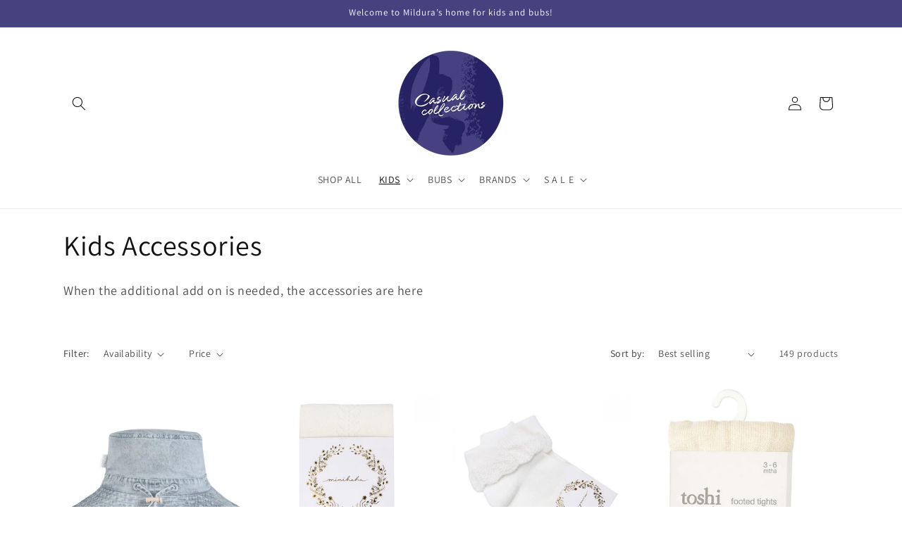

--- FILE ---
content_type: text/html; charset=utf-8
request_url: https://www.casualcollections.com.au/collections/kids-accessories
body_size: 34578
content:
<!doctype html>
<html class="js" lang="en">
  <head>
    <meta charset="utf-8">
    <meta http-equiv="X-UA-Compatible" content="IE=edge">
    <meta name="viewport" content="width=device-width,initial-scale=1">
    <meta name="theme-color" content="">
    <link rel="canonical" href="https://www.casualcollections.com.au/collections/kids-accessories"><link rel="icon" type="image/png" href="//www.casualcollections.com.au/cdn/shop/files/CC_FinalLogo_Purple-01.jpg?crop=center&height=32&v=1704693865&width=32"><link rel="preconnect" href="https://fonts.shopifycdn.com" crossorigin><title>
      Kids Accessories
 &ndash; Casual Collections</title>

    
      <meta name="description" content="When the additional add on is needed, the accessories are here">
    

    

<meta property="og:site_name" content="Casual Collections">
<meta property="og:url" content="https://www.casualcollections.com.au/collections/kids-accessories">
<meta property="og:title" content="Kids Accessories">
<meta property="og:type" content="website">
<meta property="og:description" content="When the additional add on is needed, the accessories are here"><meta property="og:image" content="http://www.casualcollections.com.au/cdn/shop/files/CC_FinalLogo_Circle.png?height=628&pad_color=ffffff&v=1745723081&width=1200">
  <meta property="og:image:secure_url" content="https://www.casualcollections.com.au/cdn/shop/files/CC_FinalLogo_Circle.png?height=628&pad_color=ffffff&v=1745723081&width=1200">
  <meta property="og:image:width" content="1200">
  <meta property="og:image:height" content="628"><meta name="twitter:card" content="summary_large_image">
<meta name="twitter:title" content="Kids Accessories">
<meta name="twitter:description" content="When the additional add on is needed, the accessories are here">


    <script src="//www.casualcollections.com.au/cdn/shop/t/7/assets/constants.js?v=132983761750457495441745719857" defer="defer"></script>
    <script src="//www.casualcollections.com.au/cdn/shop/t/7/assets/pubsub.js?v=25310214064522200911745719858" defer="defer"></script>
    <script src="//www.casualcollections.com.au/cdn/shop/t/7/assets/global.js?v=184345515105158409801745719857" defer="defer"></script>
    <script src="//www.casualcollections.com.au/cdn/shop/t/7/assets/details-disclosure.js?v=13653116266235556501745719857" defer="defer"></script>
    <script src="//www.casualcollections.com.au/cdn/shop/t/7/assets/details-modal.js?v=25581673532751508451745719857" defer="defer"></script>
    <script src="//www.casualcollections.com.au/cdn/shop/t/7/assets/search-form.js?v=133129549252120666541745719858" defer="defer"></script><script src="//www.casualcollections.com.au/cdn/shop/t/7/assets/animations.js?v=88693664871331136111745719856" defer="defer"></script><script>window.performance && window.performance.mark && window.performance.mark('shopify.content_for_header.start');</script><meta name="facebook-domain-verification" content="kucgm8r6wtt7fwneclz88h7dpbgvxp">
<meta name="google-site-verification" content="rghGa6S49IGxlDcFotf9tk7PRF0IQSeGgCo5HnM2mP0">
<meta id="shopify-digital-wallet" name="shopify-digital-wallet" content="/17779503/digital_wallets/dialog">
<meta name="shopify-checkout-api-token" content="c77415edf53c1ac13fa0522dd39aa7a5">
<meta id="in-context-paypal-metadata" data-shop-id="17779503" data-venmo-supported="false" data-environment="production" data-locale="en_US" data-paypal-v4="true" data-currency="AUD">
<link rel="alternate" type="application/atom+xml" title="Feed" href="/collections/kids-accessories.atom" />
<link rel="next" href="/collections/kids-accessories?page=2">
<link rel="alternate" type="application/json+oembed" href="https://www.casualcollections.com.au/collections/kids-accessories.oembed">
<script async="async" src="/checkouts/internal/preloads.js?locale=en-AU"></script>
<link rel="preconnect" href="https://shop.app" crossorigin="anonymous">
<script async="async" src="https://shop.app/checkouts/internal/preloads.js?locale=en-AU&shop_id=17779503" crossorigin="anonymous"></script>
<script id="apple-pay-shop-capabilities" type="application/json">{"shopId":17779503,"countryCode":"AU","currencyCode":"AUD","merchantCapabilities":["supports3DS"],"merchantId":"gid:\/\/shopify\/Shop\/17779503","merchantName":"Casual Collections","requiredBillingContactFields":["postalAddress","email","phone"],"requiredShippingContactFields":["postalAddress","email","phone"],"shippingType":"shipping","supportedNetworks":["visa","masterCard"],"total":{"type":"pending","label":"Casual Collections","amount":"1.00"},"shopifyPaymentsEnabled":true,"supportsSubscriptions":true}</script>
<script id="shopify-features" type="application/json">{"accessToken":"c77415edf53c1ac13fa0522dd39aa7a5","betas":["rich-media-storefront-analytics"],"domain":"www.casualcollections.com.au","predictiveSearch":true,"shopId":17779503,"locale":"en"}</script>
<script>var Shopify = Shopify || {};
Shopify.shop = "casualcollections.myshopify.com";
Shopify.locale = "en";
Shopify.currency = {"active":"AUD","rate":"1.0"};
Shopify.country = "AU";
Shopify.theme = {"name":"Dawn","id":176539074855,"schema_name":"Dawn","schema_version":"15.3.0","theme_store_id":887,"role":"main"};
Shopify.theme.handle = "null";
Shopify.theme.style = {"id":null,"handle":null};
Shopify.cdnHost = "www.casualcollections.com.au/cdn";
Shopify.routes = Shopify.routes || {};
Shopify.routes.root = "/";</script>
<script type="module">!function(o){(o.Shopify=o.Shopify||{}).modules=!0}(window);</script>
<script>!function(o){function n(){var o=[];function n(){o.push(Array.prototype.slice.apply(arguments))}return n.q=o,n}var t=o.Shopify=o.Shopify||{};t.loadFeatures=n(),t.autoloadFeatures=n()}(window);</script>
<script>
  window.ShopifyPay = window.ShopifyPay || {};
  window.ShopifyPay.apiHost = "shop.app\/pay";
  window.ShopifyPay.redirectState = null;
</script>
<script id="shop-js-analytics" type="application/json">{"pageType":"collection"}</script>
<script defer="defer" async type="module" src="//www.casualcollections.com.au/cdn/shopifycloud/shop-js/modules/v2/client.init-shop-cart-sync_BdyHc3Nr.en.esm.js"></script>
<script defer="defer" async type="module" src="//www.casualcollections.com.au/cdn/shopifycloud/shop-js/modules/v2/chunk.common_Daul8nwZ.esm.js"></script>
<script type="module">
  await import("//www.casualcollections.com.au/cdn/shopifycloud/shop-js/modules/v2/client.init-shop-cart-sync_BdyHc3Nr.en.esm.js");
await import("//www.casualcollections.com.au/cdn/shopifycloud/shop-js/modules/v2/chunk.common_Daul8nwZ.esm.js");

  window.Shopify.SignInWithShop?.initShopCartSync?.({"fedCMEnabled":true,"windoidEnabled":true});

</script>
<script>
  window.Shopify = window.Shopify || {};
  if (!window.Shopify.featureAssets) window.Shopify.featureAssets = {};
  window.Shopify.featureAssets['shop-js'] = {"shop-cart-sync":["modules/v2/client.shop-cart-sync_QYOiDySF.en.esm.js","modules/v2/chunk.common_Daul8nwZ.esm.js"],"init-fed-cm":["modules/v2/client.init-fed-cm_DchLp9rc.en.esm.js","modules/v2/chunk.common_Daul8nwZ.esm.js"],"shop-button":["modules/v2/client.shop-button_OV7bAJc5.en.esm.js","modules/v2/chunk.common_Daul8nwZ.esm.js"],"init-windoid":["modules/v2/client.init-windoid_DwxFKQ8e.en.esm.js","modules/v2/chunk.common_Daul8nwZ.esm.js"],"shop-cash-offers":["modules/v2/client.shop-cash-offers_DWtL6Bq3.en.esm.js","modules/v2/chunk.common_Daul8nwZ.esm.js","modules/v2/chunk.modal_CQq8HTM6.esm.js"],"shop-toast-manager":["modules/v2/client.shop-toast-manager_CX9r1SjA.en.esm.js","modules/v2/chunk.common_Daul8nwZ.esm.js"],"init-shop-email-lookup-coordinator":["modules/v2/client.init-shop-email-lookup-coordinator_UhKnw74l.en.esm.js","modules/v2/chunk.common_Daul8nwZ.esm.js"],"pay-button":["modules/v2/client.pay-button_DzxNnLDY.en.esm.js","modules/v2/chunk.common_Daul8nwZ.esm.js"],"avatar":["modules/v2/client.avatar_BTnouDA3.en.esm.js"],"init-shop-cart-sync":["modules/v2/client.init-shop-cart-sync_BdyHc3Nr.en.esm.js","modules/v2/chunk.common_Daul8nwZ.esm.js"],"shop-login-button":["modules/v2/client.shop-login-button_D8B466_1.en.esm.js","modules/v2/chunk.common_Daul8nwZ.esm.js","modules/v2/chunk.modal_CQq8HTM6.esm.js"],"init-customer-accounts-sign-up":["modules/v2/client.init-customer-accounts-sign-up_C8fpPm4i.en.esm.js","modules/v2/client.shop-login-button_D8B466_1.en.esm.js","modules/v2/chunk.common_Daul8nwZ.esm.js","modules/v2/chunk.modal_CQq8HTM6.esm.js"],"init-shop-for-new-customer-accounts":["modules/v2/client.init-shop-for-new-customer-accounts_CVTO0Ztu.en.esm.js","modules/v2/client.shop-login-button_D8B466_1.en.esm.js","modules/v2/chunk.common_Daul8nwZ.esm.js","modules/v2/chunk.modal_CQq8HTM6.esm.js"],"init-customer-accounts":["modules/v2/client.init-customer-accounts_dRgKMfrE.en.esm.js","modules/v2/client.shop-login-button_D8B466_1.en.esm.js","modules/v2/chunk.common_Daul8nwZ.esm.js","modules/v2/chunk.modal_CQq8HTM6.esm.js"],"shop-follow-button":["modules/v2/client.shop-follow-button_CkZpjEct.en.esm.js","modules/v2/chunk.common_Daul8nwZ.esm.js","modules/v2/chunk.modal_CQq8HTM6.esm.js"],"lead-capture":["modules/v2/client.lead-capture_BntHBhfp.en.esm.js","modules/v2/chunk.common_Daul8nwZ.esm.js","modules/v2/chunk.modal_CQq8HTM6.esm.js"],"checkout-modal":["modules/v2/client.checkout-modal_CfxcYbTm.en.esm.js","modules/v2/chunk.common_Daul8nwZ.esm.js","modules/v2/chunk.modal_CQq8HTM6.esm.js"],"shop-login":["modules/v2/client.shop-login_Da4GZ2H6.en.esm.js","modules/v2/chunk.common_Daul8nwZ.esm.js","modules/v2/chunk.modal_CQq8HTM6.esm.js"],"payment-terms":["modules/v2/client.payment-terms_MV4M3zvL.en.esm.js","modules/v2/chunk.common_Daul8nwZ.esm.js","modules/v2/chunk.modal_CQq8HTM6.esm.js"]};
</script>
<script>(function() {
  var isLoaded = false;
  function asyncLoad() {
    if (isLoaded) return;
    isLoaded = true;
    var urls = ["https:\/\/cdn.nfcube.com\/instafeed-4d39c73822d944091fdac36b405a7569.js?shop=casualcollections.myshopify.com"];
    for (var i = 0; i < urls.length; i++) {
      var s = document.createElement('script');
      s.type = 'text/javascript';
      s.async = true;
      s.src = urls[i];
      var x = document.getElementsByTagName('script')[0];
      x.parentNode.insertBefore(s, x);
    }
  };
  if(window.attachEvent) {
    window.attachEvent('onload', asyncLoad);
  } else {
    window.addEventListener('load', asyncLoad, false);
  }
})();</script>
<script id="__st">var __st={"a":17779503,"offset":39600,"reqid":"7fd3e5b8-f78b-4b31-82b0-d82eb29a9592-1768955989","pageurl":"www.casualcollections.com.au\/collections\/kids-accessories","u":"9a8b8d028db8","p":"collection","rtyp":"collection","rid":260999970889};</script>
<script>window.ShopifyPaypalV4VisibilityTracking = true;</script>
<script id="captcha-bootstrap">!function(){'use strict';const t='contact',e='account',n='new_comment',o=[[t,t],['blogs',n],['comments',n],[t,'customer']],c=[[e,'customer_login'],[e,'guest_login'],[e,'recover_customer_password'],[e,'create_customer']],r=t=>t.map((([t,e])=>`form[action*='/${t}']:not([data-nocaptcha='true']) input[name='form_type'][value='${e}']`)).join(','),a=t=>()=>t?[...document.querySelectorAll(t)].map((t=>t.form)):[];function s(){const t=[...o],e=r(t);return a(e)}const i='password',u='form_key',d=['recaptcha-v3-token','g-recaptcha-response','h-captcha-response',i],f=()=>{try{return window.sessionStorage}catch{return}},m='__shopify_v',_=t=>t.elements[u];function p(t,e,n=!1){try{const o=window.sessionStorage,c=JSON.parse(o.getItem(e)),{data:r}=function(t){const{data:e,action:n}=t;return t[m]||n?{data:e,action:n}:{data:t,action:n}}(c);for(const[e,n]of Object.entries(r))t.elements[e]&&(t.elements[e].value=n);n&&o.removeItem(e)}catch(o){console.error('form repopulation failed',{error:o})}}const l='form_type',E='cptcha';function T(t){t.dataset[E]=!0}const w=window,h=w.document,L='Shopify',v='ce_forms',y='captcha';let A=!1;((t,e)=>{const n=(g='f06e6c50-85a8-45c8-87d0-21a2b65856fe',I='https://cdn.shopify.com/shopifycloud/storefront-forms-hcaptcha/ce_storefront_forms_captcha_hcaptcha.v1.5.2.iife.js',D={infoText:'Protected by hCaptcha',privacyText:'Privacy',termsText:'Terms'},(t,e,n)=>{const o=w[L][v],c=o.bindForm;if(c)return c(t,g,e,D).then(n);var r;o.q.push([[t,g,e,D],n]),r=I,A||(h.body.append(Object.assign(h.createElement('script'),{id:'captcha-provider',async:!0,src:r})),A=!0)});var g,I,D;w[L]=w[L]||{},w[L][v]=w[L][v]||{},w[L][v].q=[],w[L][y]=w[L][y]||{},w[L][y].protect=function(t,e){n(t,void 0,e),T(t)},Object.freeze(w[L][y]),function(t,e,n,w,h,L){const[v,y,A,g]=function(t,e,n){const i=e?o:[],u=t?c:[],d=[...i,...u],f=r(d),m=r(i),_=r(d.filter((([t,e])=>n.includes(e))));return[a(f),a(m),a(_),s()]}(w,h,L),I=t=>{const e=t.target;return e instanceof HTMLFormElement?e:e&&e.form},D=t=>v().includes(t);t.addEventListener('submit',(t=>{const e=I(t);if(!e)return;const n=D(e)&&!e.dataset.hcaptchaBound&&!e.dataset.recaptchaBound,o=_(e),c=g().includes(e)&&(!o||!o.value);(n||c)&&t.preventDefault(),c&&!n&&(function(t){try{if(!f())return;!function(t){const e=f();if(!e)return;const n=_(t);if(!n)return;const o=n.value;o&&e.removeItem(o)}(t);const e=Array.from(Array(32),(()=>Math.random().toString(36)[2])).join('');!function(t,e){_(t)||t.append(Object.assign(document.createElement('input'),{type:'hidden',name:u})),t.elements[u].value=e}(t,e),function(t,e){const n=f();if(!n)return;const o=[...t.querySelectorAll(`input[type='${i}']`)].map((({name:t})=>t)),c=[...d,...o],r={};for(const[a,s]of new FormData(t).entries())c.includes(a)||(r[a]=s);n.setItem(e,JSON.stringify({[m]:1,action:t.action,data:r}))}(t,e)}catch(e){console.error('failed to persist form',e)}}(e),e.submit())}));const S=(t,e)=>{t&&!t.dataset[E]&&(n(t,e.some((e=>e===t))),T(t))};for(const o of['focusin','change'])t.addEventListener(o,(t=>{const e=I(t);D(e)&&S(e,y())}));const B=e.get('form_key'),M=e.get(l),P=B&&M;t.addEventListener('DOMContentLoaded',(()=>{const t=y();if(P)for(const e of t)e.elements[l].value===M&&p(e,B);[...new Set([...A(),...v().filter((t=>'true'===t.dataset.shopifyCaptcha))])].forEach((e=>S(e,t)))}))}(h,new URLSearchParams(w.location.search),n,t,e,['guest_login'])})(!0,!0)}();</script>
<script integrity="sha256-4kQ18oKyAcykRKYeNunJcIwy7WH5gtpwJnB7kiuLZ1E=" data-source-attribution="shopify.loadfeatures" defer="defer" src="//www.casualcollections.com.au/cdn/shopifycloud/storefront/assets/storefront/load_feature-a0a9edcb.js" crossorigin="anonymous"></script>
<script crossorigin="anonymous" defer="defer" src="//www.casualcollections.com.au/cdn/shopifycloud/storefront/assets/shopify_pay/storefront-65b4c6d7.js?v=20250812"></script>
<script data-source-attribution="shopify.dynamic_checkout.dynamic.init">var Shopify=Shopify||{};Shopify.PaymentButton=Shopify.PaymentButton||{isStorefrontPortableWallets:!0,init:function(){window.Shopify.PaymentButton.init=function(){};var t=document.createElement("script");t.src="https://www.casualcollections.com.au/cdn/shopifycloud/portable-wallets/latest/portable-wallets.en.js",t.type="module",document.head.appendChild(t)}};
</script>
<script data-source-attribution="shopify.dynamic_checkout.buyer_consent">
  function portableWalletsHideBuyerConsent(e){var t=document.getElementById("shopify-buyer-consent"),n=document.getElementById("shopify-subscription-policy-button");t&&n&&(t.classList.add("hidden"),t.setAttribute("aria-hidden","true"),n.removeEventListener("click",e))}function portableWalletsShowBuyerConsent(e){var t=document.getElementById("shopify-buyer-consent"),n=document.getElementById("shopify-subscription-policy-button");t&&n&&(t.classList.remove("hidden"),t.removeAttribute("aria-hidden"),n.addEventListener("click",e))}window.Shopify?.PaymentButton&&(window.Shopify.PaymentButton.hideBuyerConsent=portableWalletsHideBuyerConsent,window.Shopify.PaymentButton.showBuyerConsent=portableWalletsShowBuyerConsent);
</script>
<script data-source-attribution="shopify.dynamic_checkout.cart.bootstrap">document.addEventListener("DOMContentLoaded",(function(){function t(){return document.querySelector("shopify-accelerated-checkout-cart, shopify-accelerated-checkout")}if(t())Shopify.PaymentButton.init();else{new MutationObserver((function(e,n){t()&&(Shopify.PaymentButton.init(),n.disconnect())})).observe(document.body,{childList:!0,subtree:!0})}}));
</script>
<link id="shopify-accelerated-checkout-styles" rel="stylesheet" media="screen" href="https://www.casualcollections.com.au/cdn/shopifycloud/portable-wallets/latest/accelerated-checkout-backwards-compat.css" crossorigin="anonymous">
<style id="shopify-accelerated-checkout-cart">
        #shopify-buyer-consent {
  margin-top: 1em;
  display: inline-block;
  width: 100%;
}

#shopify-buyer-consent.hidden {
  display: none;
}

#shopify-subscription-policy-button {
  background: none;
  border: none;
  padding: 0;
  text-decoration: underline;
  font-size: inherit;
  cursor: pointer;
}

#shopify-subscription-policy-button::before {
  box-shadow: none;
}

      </style>
<script id="sections-script" data-sections="header" defer="defer" src="//www.casualcollections.com.au/cdn/shop/t/7/compiled_assets/scripts.js?v=7396"></script>
<script>window.performance && window.performance.mark && window.performance.mark('shopify.content_for_header.end');</script>


    <style data-shopify>
      @font-face {
  font-family: Assistant;
  font-weight: 400;
  font-style: normal;
  font-display: swap;
  src: url("//www.casualcollections.com.au/cdn/fonts/assistant/assistant_n4.9120912a469cad1cc292572851508ca49d12e768.woff2") format("woff2"),
       url("//www.casualcollections.com.au/cdn/fonts/assistant/assistant_n4.6e9875ce64e0fefcd3f4446b7ec9036b3ddd2985.woff") format("woff");
}

      @font-face {
  font-family: Assistant;
  font-weight: 700;
  font-style: normal;
  font-display: swap;
  src: url("//www.casualcollections.com.au/cdn/fonts/assistant/assistant_n7.bf44452348ec8b8efa3aa3068825305886b1c83c.woff2") format("woff2"),
       url("//www.casualcollections.com.au/cdn/fonts/assistant/assistant_n7.0c887fee83f6b3bda822f1150b912c72da0f7b64.woff") format("woff");
}

      
      
      @font-face {
  font-family: Assistant;
  font-weight: 400;
  font-style: normal;
  font-display: swap;
  src: url("//www.casualcollections.com.au/cdn/fonts/assistant/assistant_n4.9120912a469cad1cc292572851508ca49d12e768.woff2") format("woff2"),
       url("//www.casualcollections.com.au/cdn/fonts/assistant/assistant_n4.6e9875ce64e0fefcd3f4446b7ec9036b3ddd2985.woff") format("woff");
}


      
        :root,
        .color-scheme-1 {
          --color-background: 255,255,255;
        
          --gradient-background: #ffffff;
        

        

        --color-foreground: 18,18,18;
        --color-background-contrast: 191,191,191;
        --color-shadow: 18,18,18;
        --color-button: 18,18,18;
        --color-button-text: 255,255,255;
        --color-secondary-button: 255,255,255;
        --color-secondary-button-text: 18,18,18;
        --color-link: 18,18,18;
        --color-badge-foreground: 18,18,18;
        --color-badge-background: 255,255,255;
        --color-badge-border: 18,18,18;
        --payment-terms-background-color: rgb(255 255 255);
      }
      
        
        .color-scheme-2 {
          --color-background: 243,243,243;
        
          --gradient-background: #f3f3f3;
        

        

        --color-foreground: 18,18,18;
        --color-background-contrast: 179,179,179;
        --color-shadow: 18,18,18;
        --color-button: 18,18,18;
        --color-button-text: 243,243,243;
        --color-secondary-button: 243,243,243;
        --color-secondary-button-text: 18,18,18;
        --color-link: 18,18,18;
        --color-badge-foreground: 18,18,18;
        --color-badge-background: 243,243,243;
        --color-badge-border: 18,18,18;
        --payment-terms-background-color: rgb(243 243 243);
      }
      
        
        .color-scheme-3 {
          --color-background: 36,40,51;
        
          --gradient-background: #242833;
        

        

        --color-foreground: 255,255,255;
        --color-background-contrast: 47,52,66;
        --color-shadow: 18,18,18;
        --color-button: 255,255,255;
        --color-button-text: 0,0,0;
        --color-secondary-button: 36,40,51;
        --color-secondary-button-text: 255,255,255;
        --color-link: 255,255,255;
        --color-badge-foreground: 255,255,255;
        --color-badge-background: 36,40,51;
        --color-badge-border: 255,255,255;
        --payment-terms-background-color: rgb(36 40 51);
      }
      
        
        .color-scheme-4 {
          --color-background: 18,18,18;
        
          --gradient-background: #121212;
        

        

        --color-foreground: 255,255,255;
        --color-background-contrast: 146,146,146;
        --color-shadow: 18,18,18;
        --color-button: 255,255,255;
        --color-button-text: 18,18,18;
        --color-secondary-button: 18,18,18;
        --color-secondary-button-text: 255,255,255;
        --color-link: 255,255,255;
        --color-badge-foreground: 255,255,255;
        --color-badge-background: 18,18,18;
        --color-badge-border: 255,255,255;
        --payment-terms-background-color: rgb(18 18 18);
      }
      
        
        .color-scheme-5 {
          --color-background: 70,66,128;
        
          --gradient-background: #464280;
        

        

        --color-foreground: 255,255,255;
        --color-background-contrast: 24,23,44;
        --color-shadow: 18,18,18;
        --color-button: 255,255,255;
        --color-button-text: 70,66,128;
        --color-secondary-button: 70,66,128;
        --color-secondary-button-text: 255,255,255;
        --color-link: 255,255,255;
        --color-badge-foreground: 255,255,255;
        --color-badge-background: 70,66,128;
        --color-badge-border: 255,255,255;
        --payment-terms-background-color: rgb(70 66 128);
      }
      

      body, .color-scheme-1, .color-scheme-2, .color-scheme-3, .color-scheme-4, .color-scheme-5 {
        color: rgba(var(--color-foreground), 0.75);
        background-color: rgb(var(--color-background));
      }

      :root {
        --font-body-family: Assistant, sans-serif;
        --font-body-style: normal;
        --font-body-weight: 400;
        --font-body-weight-bold: 700;

        --font-heading-family: Assistant, sans-serif;
        --font-heading-style: normal;
        --font-heading-weight: 400;

        --font-body-scale: 1.0;
        --font-heading-scale: 1.0;

        --media-padding: px;
        --media-border-opacity: 0.05;
        --media-border-width: 1px;
        --media-radius: 0px;
        --media-shadow-opacity: 0.0;
        --media-shadow-horizontal-offset: 0px;
        --media-shadow-vertical-offset: 4px;
        --media-shadow-blur-radius: 5px;
        --media-shadow-visible: 0;

        --page-width: 120rem;
        --page-width-margin: 0rem;

        --product-card-image-padding: 0.0rem;
        --product-card-corner-radius: 0.0rem;
        --product-card-text-alignment: left;
        --product-card-border-width: 0.0rem;
        --product-card-border-opacity: 0.1;
        --product-card-shadow-opacity: 0.0;
        --product-card-shadow-visible: 0;
        --product-card-shadow-horizontal-offset: 0.0rem;
        --product-card-shadow-vertical-offset: 0.4rem;
        --product-card-shadow-blur-radius: 0.5rem;

        --collection-card-image-padding: 0.0rem;
        --collection-card-corner-radius: 0.0rem;
        --collection-card-text-alignment: left;
        --collection-card-border-width: 0.0rem;
        --collection-card-border-opacity: 0.1;
        --collection-card-shadow-opacity: 0.0;
        --collection-card-shadow-visible: 0;
        --collection-card-shadow-horizontal-offset: 0.0rem;
        --collection-card-shadow-vertical-offset: 0.4rem;
        --collection-card-shadow-blur-radius: 0.5rem;

        --blog-card-image-padding: 0.0rem;
        --blog-card-corner-radius: 0.0rem;
        --blog-card-text-alignment: left;
        --blog-card-border-width: 0.0rem;
        --blog-card-border-opacity: 0.1;
        --blog-card-shadow-opacity: 0.0;
        --blog-card-shadow-visible: 0;
        --blog-card-shadow-horizontal-offset: 0.0rem;
        --blog-card-shadow-vertical-offset: 0.4rem;
        --blog-card-shadow-blur-radius: 0.5rem;

        --badge-corner-radius: 4.0rem;

        --popup-border-width: 1px;
        --popup-border-opacity: 0.1;
        --popup-corner-radius: 0px;
        --popup-shadow-opacity: 0.05;
        --popup-shadow-horizontal-offset: 0px;
        --popup-shadow-vertical-offset: 4px;
        --popup-shadow-blur-radius: 5px;

        --drawer-border-width: 1px;
        --drawer-border-opacity: 0.1;
        --drawer-shadow-opacity: 0.0;
        --drawer-shadow-horizontal-offset: 0px;
        --drawer-shadow-vertical-offset: 4px;
        --drawer-shadow-blur-radius: 5px;

        --spacing-sections-desktop: 0px;
        --spacing-sections-mobile: 0px;

        --grid-desktop-vertical-spacing: 8px;
        --grid-desktop-horizontal-spacing: 8px;
        --grid-mobile-vertical-spacing: 4px;
        --grid-mobile-horizontal-spacing: 4px;

        --text-boxes-border-opacity: 0.1;
        --text-boxes-border-width: 0px;
        --text-boxes-radius: 0px;
        --text-boxes-shadow-opacity: 0.0;
        --text-boxes-shadow-visible: 0;
        --text-boxes-shadow-horizontal-offset: 0px;
        --text-boxes-shadow-vertical-offset: 4px;
        --text-boxes-shadow-blur-radius: 5px;

        --buttons-radius: 26px;
        --buttons-radius-outset: 27px;
        --buttons-border-width: 1px;
        --buttons-border-opacity: 1.0;
        --buttons-shadow-opacity: 0.0;
        --buttons-shadow-visible: 0;
        --buttons-shadow-horizontal-offset: 0px;
        --buttons-shadow-vertical-offset: 4px;
        --buttons-shadow-blur-radius: 5px;
        --buttons-border-offset: 0.3px;

        --inputs-radius: 0px;
        --inputs-border-width: 1px;
        --inputs-border-opacity: 0.55;
        --inputs-shadow-opacity: 0.0;
        --inputs-shadow-horizontal-offset: 0px;
        --inputs-margin-offset: 0px;
        --inputs-shadow-vertical-offset: 4px;
        --inputs-shadow-blur-radius: 5px;
        --inputs-radius-outset: 0px;

        --variant-pills-radius: 40px;
        --variant-pills-border-width: 1px;
        --variant-pills-border-opacity: 0.55;
        --variant-pills-shadow-opacity: 0.0;
        --variant-pills-shadow-horizontal-offset: 0px;
        --variant-pills-shadow-vertical-offset: 4px;
        --variant-pills-shadow-blur-radius: 5px;
      }

      *,
      *::before,
      *::after {
        box-sizing: inherit;
      }

      html {
        box-sizing: border-box;
        font-size: calc(var(--font-body-scale) * 62.5%);
        height: 100%;
      }

      body {
        display: grid;
        grid-template-rows: auto auto 1fr auto;
        grid-template-columns: 100%;
        min-height: 100%;
        margin: 0;
        font-size: 1.5rem;
        letter-spacing: 0.06rem;
        line-height: calc(1 + 0.8 / var(--font-body-scale));
        font-family: var(--font-body-family);
        font-style: var(--font-body-style);
        font-weight: var(--font-body-weight);
      }

      @media screen and (min-width: 750px) {
        body {
          font-size: 1.6rem;
        }
      }
    </style>

    <link href="//www.casualcollections.com.au/cdn/shop/t/7/assets/base.css?v=159841507637079171801745719856" rel="stylesheet" type="text/css" media="all" />
    <link rel="stylesheet" href="//www.casualcollections.com.au/cdn/shop/t/7/assets/component-cart-items.css?v=123238115697927560811745719857" media="print" onload="this.media='all'">
      <link rel="preload" as="font" href="//www.casualcollections.com.au/cdn/fonts/assistant/assistant_n4.9120912a469cad1cc292572851508ca49d12e768.woff2" type="font/woff2" crossorigin>
      

      <link rel="preload" as="font" href="//www.casualcollections.com.au/cdn/fonts/assistant/assistant_n4.9120912a469cad1cc292572851508ca49d12e768.woff2" type="font/woff2" crossorigin>
      
<link
        rel="stylesheet"
        href="//www.casualcollections.com.au/cdn/shop/t/7/assets/component-predictive-search.css?v=118923337488134913561745719857"
        media="print"
        onload="this.media='all'"
      ><script>
      if (Shopify.designMode) {
        document.documentElement.classList.add('shopify-design-mode');
      }
    </script>
  <!-- BEGIN app block: shopify://apps/instafeed/blocks/head-block/c447db20-095d-4a10-9725-b5977662c9d5 --><link rel="preconnect" href="https://cdn.nfcube.com/">
<link rel="preconnect" href="https://scontent.cdninstagram.com/">


  <script>
    document.addEventListener('DOMContentLoaded', function () {
      let instafeedScript = document.createElement('script');

      
        instafeedScript.src = 'https://cdn.nfcube.com/instafeed-4d39c73822d944091fdac36b405a7569.js';
      

      document.body.appendChild(instafeedScript);
    });
  </script>





<!-- END app block --><link href="https://monorail-edge.shopifysvc.com" rel="dns-prefetch">
<script>(function(){if ("sendBeacon" in navigator && "performance" in window) {try {var session_token_from_headers = performance.getEntriesByType('navigation')[0].serverTiming.find(x => x.name == '_s').description;} catch {var session_token_from_headers = undefined;}var session_cookie_matches = document.cookie.match(/_shopify_s=([^;]*)/);var session_token_from_cookie = session_cookie_matches && session_cookie_matches.length === 2 ? session_cookie_matches[1] : "";var session_token = session_token_from_headers || session_token_from_cookie || "";function handle_abandonment_event(e) {var entries = performance.getEntries().filter(function(entry) {return /monorail-edge.shopifysvc.com/.test(entry.name);});if (!window.abandonment_tracked && entries.length === 0) {window.abandonment_tracked = true;var currentMs = Date.now();var navigation_start = performance.timing.navigationStart;var payload = {shop_id: 17779503,url: window.location.href,navigation_start,duration: currentMs - navigation_start,session_token,page_type: "collection"};window.navigator.sendBeacon("https://monorail-edge.shopifysvc.com/v1/produce", JSON.stringify({schema_id: "online_store_buyer_site_abandonment/1.1",payload: payload,metadata: {event_created_at_ms: currentMs,event_sent_at_ms: currentMs}}));}}window.addEventListener('pagehide', handle_abandonment_event);}}());</script>
<script id="web-pixels-manager-setup">(function e(e,d,r,n,o){if(void 0===o&&(o={}),!Boolean(null===(a=null===(i=window.Shopify)||void 0===i?void 0:i.analytics)||void 0===a?void 0:a.replayQueue)){var i,a;window.Shopify=window.Shopify||{};var t=window.Shopify;t.analytics=t.analytics||{};var s=t.analytics;s.replayQueue=[],s.publish=function(e,d,r){return s.replayQueue.push([e,d,r]),!0};try{self.performance.mark("wpm:start")}catch(e){}var l=function(){var e={modern:/Edge?\/(1{2}[4-9]|1[2-9]\d|[2-9]\d{2}|\d{4,})\.\d+(\.\d+|)|Firefox\/(1{2}[4-9]|1[2-9]\d|[2-9]\d{2}|\d{4,})\.\d+(\.\d+|)|Chrom(ium|e)\/(9{2}|\d{3,})\.\d+(\.\d+|)|(Maci|X1{2}).+ Version\/(15\.\d+|(1[6-9]|[2-9]\d|\d{3,})\.\d+)([,.]\d+|)( \(\w+\)|)( Mobile\/\w+|) Safari\/|Chrome.+OPR\/(9{2}|\d{3,})\.\d+\.\d+|(CPU[ +]OS|iPhone[ +]OS|CPU[ +]iPhone|CPU IPhone OS|CPU iPad OS)[ +]+(15[._]\d+|(1[6-9]|[2-9]\d|\d{3,})[._]\d+)([._]\d+|)|Android:?[ /-](13[3-9]|1[4-9]\d|[2-9]\d{2}|\d{4,})(\.\d+|)(\.\d+|)|Android.+Firefox\/(13[5-9]|1[4-9]\d|[2-9]\d{2}|\d{4,})\.\d+(\.\d+|)|Android.+Chrom(ium|e)\/(13[3-9]|1[4-9]\d|[2-9]\d{2}|\d{4,})\.\d+(\.\d+|)|SamsungBrowser\/([2-9]\d|\d{3,})\.\d+/,legacy:/Edge?\/(1[6-9]|[2-9]\d|\d{3,})\.\d+(\.\d+|)|Firefox\/(5[4-9]|[6-9]\d|\d{3,})\.\d+(\.\d+|)|Chrom(ium|e)\/(5[1-9]|[6-9]\d|\d{3,})\.\d+(\.\d+|)([\d.]+$|.*Safari\/(?![\d.]+ Edge\/[\d.]+$))|(Maci|X1{2}).+ Version\/(10\.\d+|(1[1-9]|[2-9]\d|\d{3,})\.\d+)([,.]\d+|)( \(\w+\)|)( Mobile\/\w+|) Safari\/|Chrome.+OPR\/(3[89]|[4-9]\d|\d{3,})\.\d+\.\d+|(CPU[ +]OS|iPhone[ +]OS|CPU[ +]iPhone|CPU IPhone OS|CPU iPad OS)[ +]+(10[._]\d+|(1[1-9]|[2-9]\d|\d{3,})[._]\d+)([._]\d+|)|Android:?[ /-](13[3-9]|1[4-9]\d|[2-9]\d{2}|\d{4,})(\.\d+|)(\.\d+|)|Mobile Safari.+OPR\/([89]\d|\d{3,})\.\d+\.\d+|Android.+Firefox\/(13[5-9]|1[4-9]\d|[2-9]\d{2}|\d{4,})\.\d+(\.\d+|)|Android.+Chrom(ium|e)\/(13[3-9]|1[4-9]\d|[2-9]\d{2}|\d{4,})\.\d+(\.\d+|)|Android.+(UC? ?Browser|UCWEB|U3)[ /]?(15\.([5-9]|\d{2,})|(1[6-9]|[2-9]\d|\d{3,})\.\d+)\.\d+|SamsungBrowser\/(5\.\d+|([6-9]|\d{2,})\.\d+)|Android.+MQ{2}Browser\/(14(\.(9|\d{2,})|)|(1[5-9]|[2-9]\d|\d{3,})(\.\d+|))(\.\d+|)|K[Aa][Ii]OS\/(3\.\d+|([4-9]|\d{2,})\.\d+)(\.\d+|)/},d=e.modern,r=e.legacy,n=navigator.userAgent;return n.match(d)?"modern":n.match(r)?"legacy":"unknown"}(),u="modern"===l?"modern":"legacy",c=(null!=n?n:{modern:"",legacy:""})[u],f=function(e){return[e.baseUrl,"/wpm","/b",e.hashVersion,"modern"===e.buildTarget?"m":"l",".js"].join("")}({baseUrl:d,hashVersion:r,buildTarget:u}),m=function(e){var d=e.version,r=e.bundleTarget,n=e.surface,o=e.pageUrl,i=e.monorailEndpoint;return{emit:function(e){var a=e.status,t=e.errorMsg,s=(new Date).getTime(),l=JSON.stringify({metadata:{event_sent_at_ms:s},events:[{schema_id:"web_pixels_manager_load/3.1",payload:{version:d,bundle_target:r,page_url:o,status:a,surface:n,error_msg:t},metadata:{event_created_at_ms:s}}]});if(!i)return console&&console.warn&&console.warn("[Web Pixels Manager] No Monorail endpoint provided, skipping logging."),!1;try{return self.navigator.sendBeacon.bind(self.navigator)(i,l)}catch(e){}var u=new XMLHttpRequest;try{return u.open("POST",i,!0),u.setRequestHeader("Content-Type","text/plain"),u.send(l),!0}catch(e){return console&&console.warn&&console.warn("[Web Pixels Manager] Got an unhandled error while logging to Monorail."),!1}}}}({version:r,bundleTarget:l,surface:e.surface,pageUrl:self.location.href,monorailEndpoint:e.monorailEndpoint});try{o.browserTarget=l,function(e){var d=e.src,r=e.async,n=void 0===r||r,o=e.onload,i=e.onerror,a=e.sri,t=e.scriptDataAttributes,s=void 0===t?{}:t,l=document.createElement("script"),u=document.querySelector("head"),c=document.querySelector("body");if(l.async=n,l.src=d,a&&(l.integrity=a,l.crossOrigin="anonymous"),s)for(var f in s)if(Object.prototype.hasOwnProperty.call(s,f))try{l.dataset[f]=s[f]}catch(e){}if(o&&l.addEventListener("load",o),i&&l.addEventListener("error",i),u)u.appendChild(l);else{if(!c)throw new Error("Did not find a head or body element to append the script");c.appendChild(l)}}({src:f,async:!0,onload:function(){if(!function(){var e,d;return Boolean(null===(d=null===(e=window.Shopify)||void 0===e?void 0:e.analytics)||void 0===d?void 0:d.initialized)}()){var d=window.webPixelsManager.init(e)||void 0;if(d){var r=window.Shopify.analytics;r.replayQueue.forEach((function(e){var r=e[0],n=e[1],o=e[2];d.publishCustomEvent(r,n,o)})),r.replayQueue=[],r.publish=d.publishCustomEvent,r.visitor=d.visitor,r.initialized=!0}}},onerror:function(){return m.emit({status:"failed",errorMsg:"".concat(f," has failed to load")})},sri:function(e){var d=/^sha384-[A-Za-z0-9+/=]+$/;return"string"==typeof e&&d.test(e)}(c)?c:"",scriptDataAttributes:o}),m.emit({status:"loading"})}catch(e){m.emit({status:"failed",errorMsg:(null==e?void 0:e.message)||"Unknown error"})}}})({shopId: 17779503,storefrontBaseUrl: "https://www.casualcollections.com.au",extensionsBaseUrl: "https://extensions.shopifycdn.com/cdn/shopifycloud/web-pixels-manager",monorailEndpoint: "https://monorail-edge.shopifysvc.com/unstable/produce_batch",surface: "storefront-renderer",enabledBetaFlags: ["2dca8a86"],webPixelsConfigList: [{"id":"804389159","configuration":"{\"config\":\"{\\\"pixel_id\\\":\\\"G-G1G5R43V2F\\\",\\\"target_country\\\":\\\"AU\\\",\\\"gtag_events\\\":[{\\\"type\\\":\\\"begin_checkout\\\",\\\"action_label\\\":\\\"G-G1G5R43V2F\\\"},{\\\"type\\\":\\\"search\\\",\\\"action_label\\\":\\\"G-G1G5R43V2F\\\"},{\\\"type\\\":\\\"view_item\\\",\\\"action_label\\\":[\\\"G-G1G5R43V2F\\\",\\\"MC-RPX038BTE7\\\"]},{\\\"type\\\":\\\"purchase\\\",\\\"action_label\\\":[\\\"G-G1G5R43V2F\\\",\\\"MC-RPX038BTE7\\\"]},{\\\"type\\\":\\\"page_view\\\",\\\"action_label\\\":[\\\"G-G1G5R43V2F\\\",\\\"MC-RPX038BTE7\\\"]},{\\\"type\\\":\\\"add_payment_info\\\",\\\"action_label\\\":\\\"G-G1G5R43V2F\\\"},{\\\"type\\\":\\\"add_to_cart\\\",\\\"action_label\\\":\\\"G-G1G5R43V2F\\\"}],\\\"enable_monitoring_mode\\\":false}\"}","eventPayloadVersion":"v1","runtimeContext":"OPEN","scriptVersion":"b2a88bafab3e21179ed38636efcd8a93","type":"APP","apiClientId":1780363,"privacyPurposes":[],"dataSharingAdjustments":{"protectedCustomerApprovalScopes":["read_customer_address","read_customer_email","read_customer_name","read_customer_personal_data","read_customer_phone"]}},{"id":"344293671","configuration":"{\"pixel_id\":\"244746377961504\",\"pixel_type\":\"facebook_pixel\",\"metaapp_system_user_token\":\"-\"}","eventPayloadVersion":"v1","runtimeContext":"OPEN","scriptVersion":"ca16bc87fe92b6042fbaa3acc2fbdaa6","type":"APP","apiClientId":2329312,"privacyPurposes":["ANALYTICS","MARKETING","SALE_OF_DATA"],"dataSharingAdjustments":{"protectedCustomerApprovalScopes":["read_customer_address","read_customer_email","read_customer_name","read_customer_personal_data","read_customer_phone"]}},{"id":"shopify-app-pixel","configuration":"{}","eventPayloadVersion":"v1","runtimeContext":"STRICT","scriptVersion":"0450","apiClientId":"shopify-pixel","type":"APP","privacyPurposes":["ANALYTICS","MARKETING"]},{"id":"shopify-custom-pixel","eventPayloadVersion":"v1","runtimeContext":"LAX","scriptVersion":"0450","apiClientId":"shopify-pixel","type":"CUSTOM","privacyPurposes":["ANALYTICS","MARKETING"]}],isMerchantRequest: false,initData: {"shop":{"name":"Casual Collections","paymentSettings":{"currencyCode":"AUD"},"myshopifyDomain":"casualcollections.myshopify.com","countryCode":"AU","storefrontUrl":"https:\/\/www.casualcollections.com.au"},"customer":null,"cart":null,"checkout":null,"productVariants":[],"purchasingCompany":null},},"https://www.casualcollections.com.au/cdn","fcfee988w5aeb613cpc8e4bc33m6693e112",{"modern":"","legacy":""},{"shopId":"17779503","storefrontBaseUrl":"https:\/\/www.casualcollections.com.au","extensionBaseUrl":"https:\/\/extensions.shopifycdn.com\/cdn\/shopifycloud\/web-pixels-manager","surface":"storefront-renderer","enabledBetaFlags":"[\"2dca8a86\"]","isMerchantRequest":"false","hashVersion":"fcfee988w5aeb613cpc8e4bc33m6693e112","publish":"custom","events":"[[\"page_viewed\",{}],[\"collection_viewed\",{\"collection\":{\"id\":\"260999970889\",\"title\":\"Kids Accessories\",\"productVariants\":[{\"price\":{\"amount\":39.95,\"currencyCode\":\"AUD\"},\"product\":{\"title\":\"Sunhat Olly - Indiana\",\"vendor\":\"Toshi\",\"id\":\"8539129053479\",\"untranslatedTitle\":\"Sunhat Olly - Indiana\",\"url\":\"\/products\/sunhat-olly-indiana\",\"type\":\"Beanies\/Hat\"},\"id\":\"46133972893991\",\"image\":{\"src\":\"\/\/www.casualcollections.com.au\/cdn\/shop\/files\/indian.jpg?v=1762680689\"},\"sku\":null,\"title\":\"XS\",\"untranslatedTitle\":\"XS\"},{\"price\":{\"amount\":21.95,\"currencyCode\":\"AUD\"},\"product\":{\"title\":\"Open Work Tights - Ivory\",\"vendor\":\"Bebe\",\"id\":\"4524794478665\",\"untranslatedTitle\":\"Open Work Tights - Ivory\",\"url\":\"\/products\/mw20002iv\",\"type\":\"Tights\"},\"id\":\"31716112662601\",\"image\":{\"src\":\"\/\/www.casualcollections.com.au\/cdn\/shop\/products\/328815ae72f9468564985b3ec3f753252d9f57d0.jpg?v=1595665751\"},\"sku\":\"9347996600090\",\"title\":\"0-3m\",\"untranslatedTitle\":\"0-3m\"},{\"price\":{\"amount\":9.95,\"currencyCode\":\"AUD\"},\"product\":{\"title\":\"Drop Needle Socks - Cloud\",\"vendor\":\"Bebe\",\"id\":\"6598392086601\",\"untranslatedTitle\":\"Drop Needle Socks - Cloud\",\"url\":\"\/products\/drop-needle-socks-cloud\",\"type\":\"Socks\"},\"id\":\"39394349809737\",\"image\":{\"src\":\"\/\/www.casualcollections.com.au\/cdn\/shop\/products\/Socks.jpg?v=1629959509\"},\"sku\":\"9347996601400\",\"title\":\"1-2Y\",\"untranslatedTitle\":\"1-2Y\"},{\"price\":{\"amount\":19.95,\"currencyCode\":\"AUD\"},\"product\":{\"title\":\"Organic Footed Tights - Dreamtime Feather\",\"vendor\":\"Toshi\",\"id\":\"8133648187687\",\"untranslatedTitle\":\"Organic Footed Tights - Dreamtime Feather\",\"url\":\"\/products\/organic-footed-tights-dreamtime-feather\",\"type\":\"Socks\"},\"id\":\"44477228876071\",\"image\":{\"src\":\"\/\/www.casualcollections.com.au\/cdn\/shop\/products\/TFD_ODT_FEA_P_Toshi.jpg?v=1676858630\"},\"sku\":null,\"title\":\"3-6 M\",\"untranslatedTitle\":\"3-6 M\"},{\"price\":{\"amount\":9.95,\"currencyCode\":\"AUD\"},\"product\":{\"title\":\"Drop Needle Socks - Pale Pink\",\"vendor\":\"Bebe\",\"id\":\"4524793266249\",\"untranslatedTitle\":\"Drop Needle Socks - Pale Pink\",\"url\":\"\/products\/mw20001pp\",\"type\":\"Socks\"},\"id\":\"31716110073929\",\"image\":{\"src\":\"\/\/www.casualcollections.com.au\/cdn\/shop\/products\/144a2eaf748185212be99c0640197e28ddd77006.jpg?v=1595665693\"},\"sku\":\"9347996601349\",\"title\":\"0-3 M\",\"untranslatedTitle\":\"0-3 M\"},{\"price\":{\"amount\":39.95,\"currencyCode\":\"AUD\"},\"product\":{\"title\":\"Sunhat Eva - Blossom\",\"vendor\":\"Toshi\",\"id\":\"9469689561383\",\"untranslatedTitle\":\"Sunhat Eva - Blossom\",\"url\":\"\/products\/sunhat-eva-blossom\",\"type\":\"Beanies\/Hat\"},\"id\":\"48865552072999\",\"image\":{\"src\":\"\/\/www.casualcollections.com.au\/cdn\/shop\/files\/blossom.jpg?v=1762682925\"},\"sku\":null,\"title\":\"XS\",\"untranslatedTitle\":\"XS\"},{\"price\":{\"amount\":39.95,\"currencyCode\":\"AUD\"},\"product\":{\"title\":\"Sunhat Eva - Dusk\",\"vendor\":\"Toshi\",\"id\":\"9469684973863\",\"untranslatedTitle\":\"Sunhat Eva - Dusk\",\"url\":\"\/products\/sunhat-eva-dusk\",\"type\":\"Beanies\/Hat\"},\"id\":\"48865545126183\",\"image\":{\"src\":\"\/\/www.casualcollections.com.au\/cdn\/shop\/files\/dusk.jpg?v=1721610454\"},\"sku\":null,\"title\":\"XS\",\"untranslatedTitle\":\"XS\"},{\"price\":{\"amount\":12.95,\"currencyCode\":\"AUD\"},\"product\":{\"title\":\"Pointelle Knee High Socks - Cloud\",\"vendor\":\"Bebe\",\"id\":\"6657792770121\",\"untranslatedTitle\":\"Pointelle Knee High Socks - Cloud\",\"url\":\"\/products\/pointelle-knee-high-socks-cloud\",\"type\":\"Socks\"},\"id\":\"39613533782089\",\"image\":{\"src\":\"\/\/www.casualcollections.com.au\/cdn\/shop\/files\/image_e6e11011-937e-49a4-b723-bb475e305615.webp?v=1684973626\"},\"sku\":\"9347996717835\",\"title\":\"0-3M\",\"untranslatedTitle\":\"0-3M\"},{\"price\":{\"amount\":21.95,\"currencyCode\":\"AUD\"},\"product\":{\"title\":\"Open Work Tights - Almond\",\"vendor\":\"Bebe\",\"id\":\"6657483374665\",\"untranslatedTitle\":\"Open Work Tights - Almond\",\"url\":\"\/products\/pointelle-tights-almond\",\"type\":\"Tights\"},\"id\":\"39612740010057\",\"image\":{\"src\":\"\/\/www.casualcollections.com.au\/cdn\/shop\/files\/almondk.webp?v=1760574576\"},\"sku\":\"9347996717934\",\"title\":\"0-3m\",\"untranslatedTitle\":\"0-3m\"},{\"price\":{\"amount\":39.95,\"currencyCode\":\"AUD\"},\"product\":{\"title\":\"Sunhat Felicia - Scarlet\",\"vendor\":\"Toshi\",\"id\":\"9469680681255\",\"untranslatedTitle\":\"Sunhat Felicia - Scarlet\",\"url\":\"\/products\/sunhat-felicia-scarlet\",\"type\":\"Beanies\/Hat\"},\"id\":\"48865538638119\",\"image\":{\"src\":\"\/\/www.casualcollections.com.au\/cdn\/shop\/files\/scarlet.jpg?v=1762682063\"},\"sku\":null,\"title\":\"XS\",\"untranslatedTitle\":\"XS\"},{\"price\":{\"amount\":39.95,\"currencyCode\":\"AUD\"},\"product\":{\"title\":\"Sunhat Folk - Diggers\",\"vendor\":\"Toshi\",\"id\":\"9469661348135\",\"untranslatedTitle\":\"Sunhat Folk - Diggers\",\"url\":\"\/products\/sunhat-folk-diggers\",\"type\":\"Beanies\/Hat\"},\"id\":\"48865494434087\",\"image\":{\"src\":\"\/\/www.casualcollections.com.au\/cdn\/shop\/files\/shdiggers.jpg?v=1762683121\"},\"sku\":null,\"title\":\"XS\",\"untranslatedTitle\":\"XS\"},{\"price\":{\"amount\":8.95,\"currencyCode\":\"AUD\"},\"product\":{\"title\":\"Organic Socks - Dreamtime Feather\",\"vendor\":\"Toshi\",\"id\":\"6650324942921\",\"untranslatedTitle\":\"Organic Socks - Dreamtime Feather\",\"url\":\"\/products\/organic-socks-dreamtime-feather\",\"type\":\"Socks\"},\"id\":\"39568460021833\",\"image\":{\"src\":\"\/\/www.casualcollections.com.au\/cdn\/shop\/products\/SocksFeather.jpg?v=1643273551\"},\"sku\":\"9336866127614\",\"title\":\"0-6 M\",\"untranslatedTitle\":\"0-6 M\"},{\"price\":{\"amount\":39.95,\"currencyCode\":\"AUD\"},\"product\":{\"title\":\"Sunhat Folk - Cyborg Desert\",\"vendor\":\"Toshi\",\"id\":\"9469664854311\",\"untranslatedTitle\":\"Sunhat Folk - Cyborg Desert\",\"url\":\"\/products\/sunhat-folk-cyborg-desert\",\"type\":\"Beanies\/Hat\"},\"id\":\"48865503019303\",\"image\":{\"src\":\"\/\/www.casualcollections.com.au\/cdn\/shop\/files\/shcyborg.jpg?v=1762681200\"},\"sku\":null,\"title\":\"XS\",\"untranslatedTitle\":\"XS\"},{\"price\":{\"amount\":39.95,\"currencyCode\":\"AUD\"},\"product\":{\"title\":\"Sunhat Folk - Koko Dog\",\"vendor\":\"Toshi\",\"id\":\"9469658792231\",\"untranslatedTitle\":\"Sunhat Folk - Koko Dog\",\"url\":\"\/products\/sunhat-folk-koko-dog\",\"type\":\"Beanies\/Hat\"},\"id\":\"48865490207015\",\"image\":{\"src\":\"\/\/www.casualcollections.com.au\/cdn\/shop\/files\/shkokodog.jpg?v=1762681148\"},\"sku\":\"\",\"title\":\"XS\",\"untranslatedTitle\":\"XS\"},{\"price\":{\"amount\":12.95,\"currencyCode\":\"AUD\"},\"product\":{\"title\":\"Pointelle Knee High Socks - Almond\",\"vendor\":\"Bebe\",\"id\":\"6657792344137\",\"untranslatedTitle\":\"Pointelle Knee High Socks - Almond\",\"url\":\"\/products\/pointelle-knee-high-socks-almond\",\"type\":\"Socks\"},\"id\":\"39613531979849\",\"image\":{\"src\":\"\/\/www.casualcollections.com.au\/cdn\/shop\/files\/socks.webp?v=1758162376\"},\"sku\":\"9347996717781\",\"title\":\"0-3M\",\"untranslatedTitle\":\"0-3M\"},{\"price\":{\"amount\":39.95,\"currencyCode\":\"AUD\"},\"product\":{\"title\":\"Sun Hat - Drifter Tractor\",\"vendor\":\"Toshi\",\"id\":\"6816597999689\",\"untranslatedTitle\":\"Sun Hat - Drifter Tractor\",\"url\":\"\/products\/sun-hat-drifter-tractor\",\"type\":\"Beanies\/Hat\"},\"id\":\"40158370365513\",\"image\":{\"src\":\"\/\/www.casualcollections.com.au\/cdn\/shop\/products\/SH_DRI_TRC_T_Toshi.jpg?v=1660886743\"},\"sku\":\"9336866138221\",\"title\":\"XS\",\"untranslatedTitle\":\"XS\"}]}}]]"});</script><script>
  window.ShopifyAnalytics = window.ShopifyAnalytics || {};
  window.ShopifyAnalytics.meta = window.ShopifyAnalytics.meta || {};
  window.ShopifyAnalytics.meta.currency = 'AUD';
  var meta = {"products":[{"id":8539129053479,"gid":"gid:\/\/shopify\/Product\/8539129053479","vendor":"Toshi","type":"Beanies\/Hat","handle":"sunhat-olly-indiana","variants":[{"id":46133972893991,"price":3995,"name":"Sunhat Olly - Indiana - XS","public_title":"XS","sku":null},{"id":46133972926759,"price":3995,"name":"Sunhat Olly - Indiana - S","public_title":"S","sku":null},{"id":46133972959527,"price":3995,"name":"Sunhat Olly - Indiana - M","public_title":"M","sku":null},{"id":46133972992295,"price":3995,"name":"Sunhat Olly - Indiana - L","public_title":"L","sku":null},{"id":46133973025063,"price":3995,"name":"Sunhat Olly - Indiana - XL","public_title":"XL","sku":null}],"remote":false},{"id":4524794478665,"gid":"gid:\/\/shopify\/Product\/4524794478665","vendor":"Bebe","type":"Tights","handle":"mw20002iv","variants":[{"id":31716112662601,"price":2195,"name":"Open Work Tights - Ivory - 0-3m","public_title":"0-3m","sku":"9347996600090"},{"id":31716112695369,"price":2195,"name":"Open Work Tights - Ivory - 3-12m","public_title":"3-12m","sku":"9347996600106"},{"id":31716112728137,"price":2195,"name":"Open Work Tights - Ivory - 1-2Y","public_title":"1-2Y","sku":"9347996600113"},{"id":31716112760905,"price":2195,"name":"Open Work Tights - Ivory - 2-4Y","public_title":"2-4Y","sku":"9347996600120"},{"id":31716112793673,"price":2195,"name":"Open Work Tights - Ivory - 4-6Y","public_title":"4-6Y","sku":"9347996600137"}],"remote":false},{"id":6598392086601,"gid":"gid:\/\/shopify\/Product\/6598392086601","vendor":"Bebe","type":"Socks","handle":"drop-needle-socks-cloud","variants":[{"id":39394349809737,"price":995,"name":"Drop Needle Socks - Cloud - 1-2Y","public_title":"1-2Y","sku":"9347996601400"},{"id":39394349842505,"price":995,"name":"Drop Needle Socks - Cloud - 2-4Y","public_title":"2-4Y","sku":"9347996601417"},{"id":39715140599881,"price":995,"name":"Drop Needle Socks - Cloud - 3-12 Mths","public_title":"3-12 Mths","sku":"9347996601394"},{"id":40053343453257,"price":995,"name":"Drop Needle Socks - Cloud - 0-3M","public_title":"0-3M","sku":"9347996601387"}],"remote":false},{"id":8133648187687,"gid":"gid:\/\/shopify\/Product\/8133648187687","vendor":"Toshi","type":"Socks","handle":"organic-footed-tights-dreamtime-feather","variants":[{"id":44477228876071,"price":1995,"name":"Organic Footed Tights - Dreamtime Feather - 3-6 M","public_title":"3-6 M","sku":null},{"id":44477228908839,"price":1995,"name":"Organic Footed Tights - Dreamtime Feather - 6-12 M","public_title":"6-12 M","sku":""},{"id":44477228941607,"price":1995,"name":"Organic Footed Tights - Dreamtime Feather - 1-2 Y","public_title":"1-2 Y","sku":""},{"id":44477228974375,"price":1995,"name":"Organic Footed Tights - Dreamtime Feather - 2-3 Y","public_title":"2-3 Y","sku":""}],"remote":false},{"id":4524793266249,"gid":"gid:\/\/shopify\/Product\/4524793266249","vendor":"Bebe","type":"Socks","handle":"mw20001pp","variants":[{"id":31716110073929,"price":995,"name":"Drop Needle Socks - Pale Pink - 0-3 M","public_title":"0-3 M","sku":"9347996601349"},{"id":31716110106697,"price":995,"name":"Drop Needle Socks - Pale Pink - 3-12 M","public_title":"3-12 M","sku":"9347996601356"},{"id":31716110139465,"price":995,"name":"Drop Needle Socks - Pale Pink - 1-2Y","public_title":"1-2Y","sku":"9347996601363"},{"id":31716110172233,"price":995,"name":"Drop Needle Socks - Pale Pink - 2-4Y","public_title":"2-4Y","sku":"9347996601370"}],"remote":false},{"id":9469689561383,"gid":"gid:\/\/shopify\/Product\/9469689561383","vendor":"Toshi","type":"Beanies\/Hat","handle":"sunhat-eva-blossom","variants":[{"id":48865552072999,"price":3995,"name":"Sunhat Eva - Blossom - XS","public_title":"XS","sku":null},{"id":48865552105767,"price":3995,"name":"Sunhat Eva - Blossom - S","public_title":"S","sku":null},{"id":48865552138535,"price":3995,"name":"Sunhat Eva - Blossom - M","public_title":"M","sku":null},{"id":48865552171303,"price":3995,"name":"Sunhat Eva - Blossom - L","public_title":"L","sku":null},{"id":48865552204071,"price":3995,"name":"Sunhat Eva - Blossom - XL","public_title":"XL","sku":null}],"remote":false},{"id":9469684973863,"gid":"gid:\/\/shopify\/Product\/9469684973863","vendor":"Toshi","type":"Beanies\/Hat","handle":"sunhat-eva-dusk","variants":[{"id":48865545126183,"price":3995,"name":"Sunhat Eva - Dusk - XS","public_title":"XS","sku":null},{"id":48865545158951,"price":3995,"name":"Sunhat Eva - Dusk - S","public_title":"S","sku":null},{"id":48865545191719,"price":3995,"name":"Sunhat Eva - Dusk - M","public_title":"M","sku":null},{"id":48865545224487,"price":3995,"name":"Sunhat Eva - Dusk - L","public_title":"L","sku":null},{"id":48865545257255,"price":3995,"name":"Sunhat Eva - Dusk - XL","public_title":"XL","sku":null}],"remote":false},{"id":6657792770121,"gid":"gid:\/\/shopify\/Product\/6657792770121","vendor":"Bebe","type":"Socks","handle":"pointelle-knee-high-socks-cloud","variants":[{"id":39613533782089,"price":1295,"name":"Pointelle Knee High Socks - Cloud - 0-3M","public_title":"0-3M","sku":"9347996717835"},{"id":39613533814857,"price":1295,"name":"Pointelle Knee High Socks - Cloud - 3-12M","public_title":"3-12M","sku":"9347996717842"},{"id":39613533847625,"price":1295,"name":"Pointelle Knee High Socks - Cloud - 1-2Y","public_title":"1-2Y","sku":"9347996717859"},{"id":39613533880393,"price":1295,"name":"Pointelle Knee High Socks - Cloud - 2-4Y","public_title":"2-4Y","sku":"9347996717866"},{"id":39613533913161,"price":1295,"name":"Pointelle Knee High Socks - Cloud - 4-6Y","public_title":"4-6Y","sku":"9347996717873"}],"remote":false},{"id":6657483374665,"gid":"gid:\/\/shopify\/Product\/6657483374665","vendor":"Bebe","type":"Tights","handle":"pointelle-tights-almond","variants":[{"id":39612740010057,"price":2195,"name":"Open Work Tights - Almond - 0-3m","public_title":"0-3m","sku":"9347996717934"},{"id":39612740042825,"price":2195,"name":"Open Work Tights - Almond - 3-12m","public_title":"3-12m","sku":"9347996717941"},{"id":39612740075593,"price":2195,"name":"Open Work Tights - Almond - 1-2Y","public_title":"1-2Y","sku":"9347996717958"},{"id":39612740108361,"price":2195,"name":"Open Work Tights - Almond - 2-4Y","public_title":"2-4Y","sku":"9347996717965"},{"id":39612740141129,"price":2195,"name":"Open Work Tights - Almond - 4-6Y","public_title":"4-6Y","sku":"9347996717972"}],"remote":false},{"id":9469680681255,"gid":"gid:\/\/shopify\/Product\/9469680681255","vendor":"Toshi","type":"Beanies\/Hat","handle":"sunhat-felicia-scarlet","variants":[{"id":48865538638119,"price":3995,"name":"Sunhat Felicia - Scarlet - XS","public_title":"XS","sku":null},{"id":48865538670887,"price":3995,"name":"Sunhat Felicia - Scarlet - S","public_title":"S","sku":null},{"id":48865538703655,"price":3995,"name":"Sunhat Felicia - Scarlet - M","public_title":"M","sku":null},{"id":48865538736423,"price":3995,"name":"Sunhat Felicia - Scarlet - L","public_title":"L","sku":null},{"id":48865538769191,"price":3995,"name":"Sunhat Felicia - Scarlet - XL","public_title":"XL","sku":null}],"remote":false},{"id":9469661348135,"gid":"gid:\/\/shopify\/Product\/9469661348135","vendor":"Toshi","type":"Beanies\/Hat","handle":"sunhat-folk-diggers","variants":[{"id":48865494434087,"price":3995,"name":"Sunhat Folk - Diggers - XS","public_title":"XS","sku":null},{"id":48865494466855,"price":3995,"name":"Sunhat Folk - Diggers - S","public_title":"S","sku":null},{"id":48865494499623,"price":3995,"name":"Sunhat Folk - Diggers - M","public_title":"M","sku":null},{"id":48865494532391,"price":3995,"name":"Sunhat Folk - Diggers - L","public_title":"L","sku":null},{"id":48865494565159,"price":3995,"name":"Sunhat Folk - Diggers - XL","public_title":"XL","sku":null}],"remote":false},{"id":6650324942921,"gid":"gid:\/\/shopify\/Product\/6650324942921","vendor":"Toshi","type":"Socks","handle":"organic-socks-dreamtime-feather","variants":[{"id":39568460021833,"price":895,"name":"Organic Socks - Dreamtime Feather - 0-6 M","public_title":"0-6 M","sku":"9336866127614"},{"id":39568460087369,"price":895,"name":"Organic Socks - Dreamtime Feather - 6-12 M","public_title":"6-12 M","sku":"9336866127638"},{"id":39568460120137,"price":895,"name":"Organic Socks - Dreamtime Feather - 1-2 Y","public_title":"1-2 Y","sku":null}],"remote":false},{"id":9469664854311,"gid":"gid:\/\/shopify\/Product\/9469664854311","vendor":"Toshi","type":"Beanies\/Hat","handle":"sunhat-folk-cyborg-desert","variants":[{"id":48865503019303,"price":3995,"name":"Sunhat Folk - Cyborg Desert - XS","public_title":"XS","sku":null},{"id":48865503052071,"price":3995,"name":"Sunhat Folk - Cyborg Desert - S","public_title":"S","sku":null},{"id":48865503084839,"price":3995,"name":"Sunhat Folk - Cyborg Desert - M","public_title":"M","sku":null},{"id":48865503117607,"price":3995,"name":"Sunhat Folk - Cyborg Desert - L","public_title":"L","sku":null},{"id":48865503150375,"price":3995,"name":"Sunhat Folk - Cyborg Desert - XL","public_title":"XL","sku":null}],"remote":false},{"id":9469658792231,"gid":"gid:\/\/shopify\/Product\/9469658792231","vendor":"Toshi","type":"Beanies\/Hat","handle":"sunhat-folk-koko-dog","variants":[{"id":48865490207015,"price":3995,"name":"Sunhat Folk - Koko Dog - XS","public_title":"XS","sku":""},{"id":48865487520039,"price":3995,"name":"Sunhat Folk - Koko Dog - S","public_title":"S","sku":null},{"id":48865487552807,"price":3995,"name":"Sunhat Folk - Koko Dog - M","public_title":"M","sku":null},{"id":48865487585575,"price":3995,"name":"Sunhat Folk - Koko Dog - L","public_title":"L","sku":null},{"id":48865487618343,"price":3995,"name":"Sunhat Folk - Koko Dog - XL","public_title":"XL","sku":null}],"remote":false},{"id":6657792344137,"gid":"gid:\/\/shopify\/Product\/6657792344137","vendor":"Bebe","type":"Socks","handle":"pointelle-knee-high-socks-almond","variants":[{"id":39613531979849,"price":1295,"name":"Pointelle Knee High Socks - Almond - 0-3M","public_title":"0-3M","sku":"9347996717781"},{"id":39613532012617,"price":1295,"name":"Pointelle Knee High Socks - Almond - 3-12M","public_title":"3-12M","sku":"9347996717798"},{"id":39613532045385,"price":1295,"name":"Pointelle Knee High Socks - Almond - 1-2Y","public_title":"1-2Y","sku":"9347996717804"},{"id":39613532995657,"price":1295,"name":"Pointelle Knee High Socks - Almond - 2-4Y","public_title":"2-4Y","sku":"9347996717811"},{"id":39613533028425,"price":1295,"name":"Pointelle Knee High Socks - Almond - 4-6Y","public_title":"4-6Y","sku":"9347996717828"}],"remote":false},{"id":6816597999689,"gid":"gid:\/\/shopify\/Product\/6816597999689","vendor":"Toshi","type":"Beanies\/Hat","handle":"sun-hat-drifter-tractor","variants":[{"id":40158370365513,"price":3995,"name":"Sun Hat - Drifter Tractor - XS","public_title":"XS","sku":"9336866138221"},{"id":40158370398281,"price":3995,"name":"Sun Hat - Drifter Tractor - S","public_title":"S","sku":"9336866138207"},{"id":40158370431049,"price":3995,"name":"Sun Hat - Drifter Tractor - M","public_title":"M","sku":"9336866138191"},{"id":40158370463817,"price":3995,"name":"Sun Hat - Drifter Tractor - L","public_title":"L","sku":"9336866138184"},{"id":40158370496585,"price":3995,"name":"Sun Hat - Drifter Tractor - XL","public_title":"XL","sku":"9336866138214"}],"remote":false}],"page":{"pageType":"collection","resourceType":"collection","resourceId":260999970889,"requestId":"7fd3e5b8-f78b-4b31-82b0-d82eb29a9592-1768955989"}};
  for (var attr in meta) {
    window.ShopifyAnalytics.meta[attr] = meta[attr];
  }
</script>
<script class="analytics">
  (function () {
    var customDocumentWrite = function(content) {
      var jquery = null;

      if (window.jQuery) {
        jquery = window.jQuery;
      } else if (window.Checkout && window.Checkout.$) {
        jquery = window.Checkout.$;
      }

      if (jquery) {
        jquery('body').append(content);
      }
    };

    var hasLoggedConversion = function(token) {
      if (token) {
        return document.cookie.indexOf('loggedConversion=' + token) !== -1;
      }
      return false;
    }

    var setCookieIfConversion = function(token) {
      if (token) {
        var twoMonthsFromNow = new Date(Date.now());
        twoMonthsFromNow.setMonth(twoMonthsFromNow.getMonth() + 2);

        document.cookie = 'loggedConversion=' + token + '; expires=' + twoMonthsFromNow;
      }
    }

    var trekkie = window.ShopifyAnalytics.lib = window.trekkie = window.trekkie || [];
    if (trekkie.integrations) {
      return;
    }
    trekkie.methods = [
      'identify',
      'page',
      'ready',
      'track',
      'trackForm',
      'trackLink'
    ];
    trekkie.factory = function(method) {
      return function() {
        var args = Array.prototype.slice.call(arguments);
        args.unshift(method);
        trekkie.push(args);
        return trekkie;
      };
    };
    for (var i = 0; i < trekkie.methods.length; i++) {
      var key = trekkie.methods[i];
      trekkie[key] = trekkie.factory(key);
    }
    trekkie.load = function(config) {
      trekkie.config = config || {};
      trekkie.config.initialDocumentCookie = document.cookie;
      var first = document.getElementsByTagName('script')[0];
      var script = document.createElement('script');
      script.type = 'text/javascript';
      script.onerror = function(e) {
        var scriptFallback = document.createElement('script');
        scriptFallback.type = 'text/javascript';
        scriptFallback.onerror = function(error) {
                var Monorail = {
      produce: function produce(monorailDomain, schemaId, payload) {
        var currentMs = new Date().getTime();
        var event = {
          schema_id: schemaId,
          payload: payload,
          metadata: {
            event_created_at_ms: currentMs,
            event_sent_at_ms: currentMs
          }
        };
        return Monorail.sendRequest("https://" + monorailDomain + "/v1/produce", JSON.stringify(event));
      },
      sendRequest: function sendRequest(endpointUrl, payload) {
        // Try the sendBeacon API
        if (window && window.navigator && typeof window.navigator.sendBeacon === 'function' && typeof window.Blob === 'function' && !Monorail.isIos12()) {
          var blobData = new window.Blob([payload], {
            type: 'text/plain'
          });

          if (window.navigator.sendBeacon(endpointUrl, blobData)) {
            return true;
          } // sendBeacon was not successful

        } // XHR beacon

        var xhr = new XMLHttpRequest();

        try {
          xhr.open('POST', endpointUrl);
          xhr.setRequestHeader('Content-Type', 'text/plain');
          xhr.send(payload);
        } catch (e) {
          console.log(e);
        }

        return false;
      },
      isIos12: function isIos12() {
        return window.navigator.userAgent.lastIndexOf('iPhone; CPU iPhone OS 12_') !== -1 || window.navigator.userAgent.lastIndexOf('iPad; CPU OS 12_') !== -1;
      }
    };
    Monorail.produce('monorail-edge.shopifysvc.com',
      'trekkie_storefront_load_errors/1.1',
      {shop_id: 17779503,
      theme_id: 176539074855,
      app_name: "storefront",
      context_url: window.location.href,
      source_url: "//www.casualcollections.com.au/cdn/s/trekkie.storefront.cd680fe47e6c39ca5d5df5f0a32d569bc48c0f27.min.js"});

        };
        scriptFallback.async = true;
        scriptFallback.src = '//www.casualcollections.com.au/cdn/s/trekkie.storefront.cd680fe47e6c39ca5d5df5f0a32d569bc48c0f27.min.js';
        first.parentNode.insertBefore(scriptFallback, first);
      };
      script.async = true;
      script.src = '//www.casualcollections.com.au/cdn/s/trekkie.storefront.cd680fe47e6c39ca5d5df5f0a32d569bc48c0f27.min.js';
      first.parentNode.insertBefore(script, first);
    };
    trekkie.load(
      {"Trekkie":{"appName":"storefront","development":false,"defaultAttributes":{"shopId":17779503,"isMerchantRequest":null,"themeId":176539074855,"themeCityHash":"10685745489365068147","contentLanguage":"en","currency":"AUD","eventMetadataId":"78f84fb0-e3ad-4ff8-8183-a04af37998fb"},"isServerSideCookieWritingEnabled":true,"monorailRegion":"shop_domain","enabledBetaFlags":["65f19447"]},"Session Attribution":{},"S2S":{"facebookCapiEnabled":true,"source":"trekkie-storefront-renderer","apiClientId":580111}}
    );

    var loaded = false;
    trekkie.ready(function() {
      if (loaded) return;
      loaded = true;

      window.ShopifyAnalytics.lib = window.trekkie;

      var originalDocumentWrite = document.write;
      document.write = customDocumentWrite;
      try { window.ShopifyAnalytics.merchantGoogleAnalytics.call(this); } catch(error) {};
      document.write = originalDocumentWrite;

      window.ShopifyAnalytics.lib.page(null,{"pageType":"collection","resourceType":"collection","resourceId":260999970889,"requestId":"7fd3e5b8-f78b-4b31-82b0-d82eb29a9592-1768955989","shopifyEmitted":true});

      var match = window.location.pathname.match(/checkouts\/(.+)\/(thank_you|post_purchase)/)
      var token = match? match[1]: undefined;
      if (!hasLoggedConversion(token)) {
        setCookieIfConversion(token);
        window.ShopifyAnalytics.lib.track("Viewed Product Category",{"currency":"AUD","category":"Collection: kids-accessories","collectionName":"kids-accessories","collectionId":260999970889,"nonInteraction":true},undefined,undefined,{"shopifyEmitted":true});
      }
    });


        var eventsListenerScript = document.createElement('script');
        eventsListenerScript.async = true;
        eventsListenerScript.src = "//www.casualcollections.com.au/cdn/shopifycloud/storefront/assets/shop_events_listener-3da45d37.js";
        document.getElementsByTagName('head')[0].appendChild(eventsListenerScript);

})();</script>
  <script>
  if (!window.ga || (window.ga && typeof window.ga !== 'function')) {
    window.ga = function ga() {
      (window.ga.q = window.ga.q || []).push(arguments);
      if (window.Shopify && window.Shopify.analytics && typeof window.Shopify.analytics.publish === 'function') {
        window.Shopify.analytics.publish("ga_stub_called", {}, {sendTo: "google_osp_migration"});
      }
      console.error("Shopify's Google Analytics stub called with:", Array.from(arguments), "\nSee https://help.shopify.com/manual/promoting-marketing/pixels/pixel-migration#google for more information.");
    };
    if (window.Shopify && window.Shopify.analytics && typeof window.Shopify.analytics.publish === 'function') {
      window.Shopify.analytics.publish("ga_stub_initialized", {}, {sendTo: "google_osp_migration"});
    }
  }
</script>
<script
  defer
  src="https://www.casualcollections.com.au/cdn/shopifycloud/perf-kit/shopify-perf-kit-3.0.4.min.js"
  data-application="storefront-renderer"
  data-shop-id="17779503"
  data-render-region="gcp-us-central1"
  data-page-type="collection"
  data-theme-instance-id="176539074855"
  data-theme-name="Dawn"
  data-theme-version="15.3.0"
  data-monorail-region="shop_domain"
  data-resource-timing-sampling-rate="10"
  data-shs="true"
  data-shs-beacon="true"
  data-shs-export-with-fetch="true"
  data-shs-logs-sample-rate="1"
  data-shs-beacon-endpoint="https://www.casualcollections.com.au/api/collect"
></script>
</head>

  <body class="gradient">
    <a class="skip-to-content-link button visually-hidden" href="#MainContent">
      Skip to content
    </a><!-- BEGIN sections: header-group -->
<div id="shopify-section-sections--24236461228327__announcement-bar" class="shopify-section shopify-section-group-header-group announcement-bar-section"><link href="//www.casualcollections.com.au/cdn/shop/t/7/assets/component-slideshow.css?v=17933591812325749411745719857" rel="stylesheet" type="text/css" media="all" />
<link href="//www.casualcollections.com.au/cdn/shop/t/7/assets/component-slider.css?v=14039311878856620671745719857" rel="stylesheet" type="text/css" media="all" />


<div
  class="utility-bar color-scheme-5 gradient utility-bar--bottom-border"
>
  <div class="page-width utility-bar__grid"><div
        class="announcement-bar"
        role="region"
        aria-label="Announcement"
        
      ><p class="announcement-bar__message h5">
            <span>Welcome to Mildura’s home for kids and bubs!</span></p></div><div class="localization-wrapper">
</div>
  </div>
</div>


</div><div id="shopify-section-sections--24236461228327__header" class="shopify-section shopify-section-group-header-group section-header"><link rel="stylesheet" href="//www.casualcollections.com.au/cdn/shop/t/7/assets/component-list-menu.css?v=151968516119678728991745719857" media="print" onload="this.media='all'">
<link rel="stylesheet" href="//www.casualcollections.com.au/cdn/shop/t/7/assets/component-search.css?v=165164710990765432851745719857" media="print" onload="this.media='all'">
<link rel="stylesheet" href="//www.casualcollections.com.au/cdn/shop/t/7/assets/component-menu-drawer.css?v=147478906057189667651745719857" media="print" onload="this.media='all'">
<link
  rel="stylesheet"
  href="//www.casualcollections.com.au/cdn/shop/t/7/assets/component-cart-notification.css?v=54116361853792938221745719857"
  media="print"
  onload="this.media='all'"
><link rel="stylesheet" href="//www.casualcollections.com.au/cdn/shop/t/7/assets/component-price.css?v=70172745017360139101745719857" media="print" onload="this.media='all'"><style>
  header-drawer {
    justify-self: start;
    margin-left: -1.2rem;
  }@media screen and (min-width: 990px) {
      header-drawer {
        display: none;
      }
    }.menu-drawer-container {
    display: flex;
  }

  .list-menu {
    list-style: none;
    padding: 0;
    margin: 0;
  }

  .list-menu--inline {
    display: inline-flex;
    flex-wrap: wrap;
  }

  summary.list-menu__item {
    padding-right: 2.7rem;
  }

  .list-menu__item {
    display: flex;
    align-items: center;
    line-height: calc(1 + 0.3 / var(--font-body-scale));
  }

  .list-menu__item--link {
    text-decoration: none;
    padding-bottom: 1rem;
    padding-top: 1rem;
    line-height: calc(1 + 0.8 / var(--font-body-scale));
  }

  @media screen and (min-width: 750px) {
    .list-menu__item--link {
      padding-bottom: 0.5rem;
      padding-top: 0.5rem;
    }
  }
</style><style data-shopify>.header {
    padding: 10px 3rem 10px 3rem;
  }

  .section-header {
    position: sticky; /* This is for fixing a Safari z-index issue. PR #2147 */
    margin-bottom: 0px;
  }

  @media screen and (min-width: 750px) {
    .section-header {
      margin-bottom: 0px;
    }
  }

  @media screen and (min-width: 990px) {
    .header {
      padding-top: 20px;
      padding-bottom: 20px;
    }
  }</style><script src="//www.casualcollections.com.au/cdn/shop/t/7/assets/cart-notification.js?v=133508293167896966491745719857" defer="defer"></script>

<sticky-header
  
    data-sticky-type="on-scroll-up"
  
  class="header-wrapper color-scheme-1 gradient header-wrapper--border-bottom"
><header class="header header--top-center header--mobile-center page-width header--has-menu header--has-account">

<header-drawer data-breakpoint="tablet">
  <details id="Details-menu-drawer-container" class="menu-drawer-container">
    <summary
      class="header__icon header__icon--menu header__icon--summary link focus-inset"
      aria-label="Menu"
    >
      <span><svg xmlns="http://www.w3.org/2000/svg" fill="none" class="icon icon-hamburger" viewBox="0 0 18 16"><path fill="currentColor" d="M1 .5a.5.5 0 1 0 0 1h15.71a.5.5 0 0 0 0-1zM.5 8a.5.5 0 0 1 .5-.5h15.71a.5.5 0 0 1 0 1H1A.5.5 0 0 1 .5 8m0 7a.5.5 0 0 1 .5-.5h15.71a.5.5 0 0 1 0 1H1a.5.5 0 0 1-.5-.5"/></svg>
<svg xmlns="http://www.w3.org/2000/svg" fill="none" class="icon icon-close" viewBox="0 0 18 17"><path fill="currentColor" d="M.865 15.978a.5.5 0 0 0 .707.707l7.433-7.431 7.579 7.282a.501.501 0 0 0 .846-.37.5.5 0 0 0-.153-.351L9.712 8.546l7.417-7.416a.5.5 0 1 0-.707-.708L8.991 7.853 1.413.573a.5.5 0 1 0-.693.72l7.563 7.268z"/></svg>
</span>
    </summary>
    <div id="menu-drawer" class="gradient menu-drawer motion-reduce color-scheme-1">
      <div class="menu-drawer__inner-container">
        <div class="menu-drawer__navigation-container">
          <nav class="menu-drawer__navigation">
            <ul class="menu-drawer__menu has-submenu list-menu" role="list"><li><a
                      id="HeaderDrawer-shop-all"
                      href="/collections/all"
                      class="menu-drawer__menu-item list-menu__item link link--text focus-inset"
                      
                    >
                      SHOP ALL
                    </a></li><li><details id="Details-menu-drawer-menu-item-2">
                      <summary
                        id="HeaderDrawer-kids"
                        class="menu-drawer__menu-item list-menu__item link link--text focus-inset menu-drawer__menu-item--active"
                      >
                        KIDS
                        <span class="svg-wrapper"><svg xmlns="http://www.w3.org/2000/svg" fill="none" class="icon icon-arrow" viewBox="0 0 14 10"><path fill="currentColor" fill-rule="evenodd" d="M8.537.808a.5.5 0 0 1 .817-.162l4 4a.5.5 0 0 1 0 .708l-4 4a.5.5 0 1 1-.708-.708L11.793 5.5H1a.5.5 0 0 1 0-1h10.793L8.646 1.354a.5.5 0 0 1-.109-.546" clip-rule="evenodd"/></svg>
</span>
                        <span class="svg-wrapper"><svg class="icon icon-caret" viewBox="0 0 10 6"><path fill="currentColor" fill-rule="evenodd" d="M9.354.646a.5.5 0 0 0-.708 0L5 4.293 1.354.646a.5.5 0 0 0-.708.708l4 4a.5.5 0 0 0 .708 0l4-4a.5.5 0 0 0 0-.708" clip-rule="evenodd"/></svg>
</span>
                      </summary>
                      <div
                        id="link-kids"
                        class="menu-drawer__submenu has-submenu gradient motion-reduce"
                        tabindex="-1"
                      >
                        <div class="menu-drawer__inner-submenu">
                          <button class="menu-drawer__close-button link link--text focus-inset" aria-expanded="true">
                            <span class="svg-wrapper"><svg xmlns="http://www.w3.org/2000/svg" fill="none" class="icon icon-arrow" viewBox="0 0 14 10"><path fill="currentColor" fill-rule="evenodd" d="M8.537.808a.5.5 0 0 1 .817-.162l4 4a.5.5 0 0 1 0 .708l-4 4a.5.5 0 1 1-.708-.708L11.793 5.5H1a.5.5 0 0 1 0-1h10.793L8.646 1.354a.5.5 0 0 1-.109-.546" clip-rule="evenodd"/></svg>
</span>
                            KIDS
                          </button>
                          <ul class="menu-drawer__menu list-menu" role="list" tabindex="-1"><li><details id="Details-menu-drawer-kids-boys">
                                    <summary
                                      id="HeaderDrawer-kids-boys"
                                      class="menu-drawer__menu-item link link--text list-menu__item focus-inset"
                                    >
                                      Boys
                                      <span class="svg-wrapper"><svg xmlns="http://www.w3.org/2000/svg" fill="none" class="icon icon-arrow" viewBox="0 0 14 10"><path fill="currentColor" fill-rule="evenodd" d="M8.537.808a.5.5 0 0 1 .817-.162l4 4a.5.5 0 0 1 0 .708l-4 4a.5.5 0 1 1-.708-.708L11.793 5.5H1a.5.5 0 0 1 0-1h10.793L8.646 1.354a.5.5 0 0 1-.109-.546" clip-rule="evenodd"/></svg>
</span>
                                      <span class="svg-wrapper"><svg class="icon icon-caret" viewBox="0 0 10 6"><path fill="currentColor" fill-rule="evenodd" d="M9.354.646a.5.5 0 0 0-.708 0L5 4.293 1.354.646a.5.5 0 0 0-.708.708l4 4a.5.5 0 0 0 .708 0l4-4a.5.5 0 0 0 0-.708" clip-rule="evenodd"/></svg>
</span>
                                    </summary>
                                    <div
                                      id="childlink-boys"
                                      class="menu-drawer__submenu has-submenu gradient motion-reduce"
                                    >
                                      <button
                                        class="menu-drawer__close-button link link--text focus-inset"
                                        aria-expanded="true"
                                      >
                                        <span class="svg-wrapper"><svg xmlns="http://www.w3.org/2000/svg" fill="none" class="icon icon-arrow" viewBox="0 0 14 10"><path fill="currentColor" fill-rule="evenodd" d="M8.537.808a.5.5 0 0 1 .817-.162l4 4a.5.5 0 0 1 0 .708l-4 4a.5.5 0 1 1-.708-.708L11.793 5.5H1a.5.5 0 0 1 0-1h10.793L8.646 1.354a.5.5 0 0 1-.109-.546" clip-rule="evenodd"/></svg>
</span>
                                        Boys
                                      </button>
                                      <ul
                                        class="menu-drawer__menu list-menu"
                                        role="list"
                                        tabindex="-1"
                                      ><li>
                                            <a
                                              id="HeaderDrawer-kids-boys-tops"
                                              href="/collections/boys-tops"
                                              class="menu-drawer__menu-item link link--text list-menu__item focus-inset"
                                              
                                            >
                                              Tops
                                            </a>
                                          </li><li>
                                            <a
                                              id="HeaderDrawer-kids-boys-bottoms"
                                              href="/collections/boys-bottoms"
                                              class="menu-drawer__menu-item link link--text list-menu__item focus-inset"
                                              
                                            >
                                              Bottoms
                                            </a>
                                          </li><li>
                                            <a
                                              id="HeaderDrawer-kids-boys-jackets-coats"
                                              href="/collections/boys-jackets-coats"
                                              class="menu-drawer__menu-item link link--text list-menu__item focus-inset"
                                              
                                            >
                                              Jackets &amp; Coats
                                            </a>
                                          </li><li>
                                            <a
                                              id="HeaderDrawer-kids-boys-sweaters-cardigans"
                                              href="/collections/boys-jumpers"
                                              class="menu-drawer__menu-item link link--text list-menu__item focus-inset"
                                              
                                            >
                                              Sweaters &amp; Cardigans
                                            </a>
                                          </li><li>
                                            <a
                                              id="HeaderDrawer-kids-boys-sleepwear"
                                              href="/collections/boys-sleepwear-1"
                                              class="menu-drawer__menu-item link link--text list-menu__item focus-inset"
                                              
                                            >
                                              Sleepwear
                                            </a>
                                          </li><li>
                                            <a
                                              id="HeaderDrawer-kids-boys-swimwear"
                                              href="/collections/boys-swimwear"
                                              class="menu-drawer__menu-item link link--text list-menu__item focus-inset"
                                              
                                            >
                                              Swimwear
                                            </a>
                                          </li><li>
                                            <a
                                              id="HeaderDrawer-kids-boys-shoes"
                                              href="/collections/boys-shoes"
                                              class="menu-drawer__menu-item link link--text list-menu__item focus-inset"
                                              
                                            >
                                              Shoes
                                            </a>
                                          </li></ul>
                                    </div>
                                  </details></li><li><details id="Details-menu-drawer-kids-girls">
                                    <summary
                                      id="HeaderDrawer-kids-girls"
                                      class="menu-drawer__menu-item link link--text list-menu__item focus-inset"
                                    >
                                      Girls
                                      <span class="svg-wrapper"><svg xmlns="http://www.w3.org/2000/svg" fill="none" class="icon icon-arrow" viewBox="0 0 14 10"><path fill="currentColor" fill-rule="evenodd" d="M8.537.808a.5.5 0 0 1 .817-.162l4 4a.5.5 0 0 1 0 .708l-4 4a.5.5 0 1 1-.708-.708L11.793 5.5H1a.5.5 0 0 1 0-1h10.793L8.646 1.354a.5.5 0 0 1-.109-.546" clip-rule="evenodd"/></svg>
</span>
                                      <span class="svg-wrapper"><svg class="icon icon-caret" viewBox="0 0 10 6"><path fill="currentColor" fill-rule="evenodd" d="M9.354.646a.5.5 0 0 0-.708 0L5 4.293 1.354.646a.5.5 0 0 0-.708.708l4 4a.5.5 0 0 0 .708 0l4-4a.5.5 0 0 0 0-.708" clip-rule="evenodd"/></svg>
</span>
                                    </summary>
                                    <div
                                      id="childlink-girls"
                                      class="menu-drawer__submenu has-submenu gradient motion-reduce"
                                    >
                                      <button
                                        class="menu-drawer__close-button link link--text focus-inset"
                                        aria-expanded="true"
                                      >
                                        <span class="svg-wrapper"><svg xmlns="http://www.w3.org/2000/svg" fill="none" class="icon icon-arrow" viewBox="0 0 14 10"><path fill="currentColor" fill-rule="evenodd" d="M8.537.808a.5.5 0 0 1 .817-.162l4 4a.5.5 0 0 1 0 .708l-4 4a.5.5 0 1 1-.708-.708L11.793 5.5H1a.5.5 0 0 1 0-1h10.793L8.646 1.354a.5.5 0 0 1-.109-.546" clip-rule="evenodd"/></svg>
</span>
                                        Girls
                                      </button>
                                      <ul
                                        class="menu-drawer__menu list-menu"
                                        role="list"
                                        tabindex="-1"
                                      ><li>
                                            <a
                                              id="HeaderDrawer-kids-girls-tops"
                                              href="/collections/girls-tops"
                                              class="menu-drawer__menu-item link link--text list-menu__item focus-inset"
                                              
                                            >
                                              Tops
                                            </a>
                                          </li><li>
                                            <a
                                              id="HeaderDrawer-kids-girls-bottoms"
                                              href="/collections/girls-bottoms"
                                              class="menu-drawer__menu-item link link--text list-menu__item focus-inset"
                                              
                                            >
                                              Bottoms
                                            </a>
                                          </li><li>
                                            <a
                                              id="HeaderDrawer-kids-girls-dresses"
                                              href="/collections/girls-dress"
                                              class="menu-drawer__menu-item link link--text list-menu__item focus-inset"
                                              
                                            >
                                              Dresses
                                            </a>
                                          </li><li>
                                            <a
                                              id="HeaderDrawer-kids-girls-playsuits-overalls"
                                              href="/collections/girls-playsuits-overalls"
                                              class="menu-drawer__menu-item link link--text list-menu__item focus-inset"
                                              
                                            >
                                              Playsuits &amp; Overalls
                                            </a>
                                          </li><li>
                                            <a
                                              id="HeaderDrawer-kids-girls-jackets-coats"
                                              href="/collections/girls-jackets-coats"
                                              class="menu-drawer__menu-item link link--text list-menu__item focus-inset"
                                              
                                            >
                                              Jackets &amp; Coats
                                            </a>
                                          </li><li>
                                            <a
                                              id="HeaderDrawer-kids-girls-sweaters-cardigans"
                                              href="/collections/girls-jumpers"
                                              class="menu-drawer__menu-item link link--text list-menu__item focus-inset"
                                              
                                            >
                                              Sweaters &amp; Cardigans
                                            </a>
                                          </li><li>
                                            <a
                                              id="HeaderDrawer-kids-girls-sleepwear"
                                              href="/collections/girls-sleepwear-1"
                                              class="menu-drawer__menu-item link link--text list-menu__item focus-inset"
                                              
                                            >
                                              Sleepwear
                                            </a>
                                          </li><li>
                                            <a
                                              id="HeaderDrawer-kids-girls-swimwear"
                                              href="/collections/girls-swimwear-1"
                                              class="menu-drawer__menu-item link link--text list-menu__item focus-inset"
                                              
                                            >
                                              Swimwear
                                            </a>
                                          </li><li>
                                            <a
                                              id="HeaderDrawer-kids-girls-shoes"
                                              href="/collections/girls-shoes-1"
                                              class="menu-drawer__menu-item link link--text list-menu__item focus-inset"
                                              
                                            >
                                              Shoes
                                            </a>
                                          </li></ul>
                                    </div>
                                  </details></li><li><details id="Details-menu-drawer-kids-accessories">
                                    <summary
                                      id="HeaderDrawer-kids-accessories"
                                      class="menu-drawer__menu-item link link--text list-menu__item focus-inset"
                                    >
                                      Accessories
                                      <span class="svg-wrapper"><svg xmlns="http://www.w3.org/2000/svg" fill="none" class="icon icon-arrow" viewBox="0 0 14 10"><path fill="currentColor" fill-rule="evenodd" d="M8.537.808a.5.5 0 0 1 .817-.162l4 4a.5.5 0 0 1 0 .708l-4 4a.5.5 0 1 1-.708-.708L11.793 5.5H1a.5.5 0 0 1 0-1h10.793L8.646 1.354a.5.5 0 0 1-.109-.546" clip-rule="evenodd"/></svg>
</span>
                                      <span class="svg-wrapper"><svg class="icon icon-caret" viewBox="0 0 10 6"><path fill="currentColor" fill-rule="evenodd" d="M9.354.646a.5.5 0 0 0-.708 0L5 4.293 1.354.646a.5.5 0 0 0-.708.708l4 4a.5.5 0 0 0 .708 0l4-4a.5.5 0 0 0 0-.708" clip-rule="evenodd"/></svg>
</span>
                                    </summary>
                                    <div
                                      id="childlink-accessories"
                                      class="menu-drawer__submenu has-submenu gradient motion-reduce"
                                    >
                                      <button
                                        class="menu-drawer__close-button link link--text focus-inset"
                                        aria-expanded="true"
                                      >
                                        <span class="svg-wrapper"><svg xmlns="http://www.w3.org/2000/svg" fill="none" class="icon icon-arrow" viewBox="0 0 14 10"><path fill="currentColor" fill-rule="evenodd" d="M8.537.808a.5.5 0 0 1 .817-.162l4 4a.5.5 0 0 1 0 .708l-4 4a.5.5 0 1 1-.708-.708L11.793 5.5H1a.5.5 0 0 1 0-1h10.793L8.646 1.354a.5.5 0 0 1-.109-.546" clip-rule="evenodd"/></svg>
</span>
                                        Accessories
                                      </button>
                                      <ul
                                        class="menu-drawer__menu list-menu"
                                        role="list"
                                        tabindex="-1"
                                      ><li>
                                            <a
                                              id="HeaderDrawer-kids-accessories-hats-beanies"
                                              href="/collections/beanies-hats"
                                              class="menu-drawer__menu-item link link--text list-menu__item focus-inset"
                                              
                                            >
                                              Hats &amp; Beanies 
                                            </a>
                                          </li><li>
                                            <a
                                              id="HeaderDrawer-kids-accessories-hair-accessories"
                                              href="/collections/school-hair"
                                              class="menu-drawer__menu-item link link--text list-menu__item focus-inset"
                                              
                                            >
                                              Hair Accessories
                                            </a>
                                          </li><li>
                                            <a
                                              id="HeaderDrawer-kids-accessories-handbags-purses"
                                              href="/collections/baskets"
                                              class="menu-drawer__menu-item link link--text list-menu__item focus-inset"
                                              
                                            >
                                              Handbags &amp; Purses
                                            </a>
                                          </li><li>
                                            <a
                                              id="HeaderDrawer-kids-accessories-mittens-scarfs"
                                              href="/collections/mittens-scarfs"
                                              class="menu-drawer__menu-item link link--text list-menu__item focus-inset"
                                              
                                            >
                                              Mittens &amp; Scarfs
                                            </a>
                                          </li><li>
                                            <a
                                              id="HeaderDrawer-kids-accessories-socks-tights"
                                              href="/collections/socks-tighta"
                                              class="menu-drawer__menu-item link link--text list-menu__item focus-inset"
                                              
                                            >
                                              Socks &amp; Tights
                                            </a>
                                          </li></ul>
                                    </div>
                                  </details></li><li><details id="Details-menu-drawer-kids-school">
                                    <summary
                                      id="HeaderDrawer-kids-school"
                                      class="menu-drawer__menu-item link link--text list-menu__item focus-inset"
                                    >
                                      School
                                      <span class="svg-wrapper"><svg xmlns="http://www.w3.org/2000/svg" fill="none" class="icon icon-arrow" viewBox="0 0 14 10"><path fill="currentColor" fill-rule="evenodd" d="M8.537.808a.5.5 0 0 1 .817-.162l4 4a.5.5 0 0 1 0 .708l-4 4a.5.5 0 1 1-.708-.708L11.793 5.5H1a.5.5 0 0 1 0-1h10.793L8.646 1.354a.5.5 0 0 1-.109-.546" clip-rule="evenodd"/></svg>
</span>
                                      <span class="svg-wrapper"><svg class="icon icon-caret" viewBox="0 0 10 6"><path fill="currentColor" fill-rule="evenodd" d="M9.354.646a.5.5 0 0 0-.708 0L5 4.293 1.354.646a.5.5 0 0 0-.708.708l4 4a.5.5 0 0 0 .708 0l4-4a.5.5 0 0 0 0-.708" clip-rule="evenodd"/></svg>
</span>
                                    </summary>
                                    <div
                                      id="childlink-school"
                                      class="menu-drawer__submenu has-submenu gradient motion-reduce"
                                    >
                                      <button
                                        class="menu-drawer__close-button link link--text focus-inset"
                                        aria-expanded="true"
                                      >
                                        <span class="svg-wrapper"><svg xmlns="http://www.w3.org/2000/svg" fill="none" class="icon icon-arrow" viewBox="0 0 14 10"><path fill="currentColor" fill-rule="evenodd" d="M8.537.808a.5.5 0 0 1 .817-.162l4 4a.5.5 0 0 1 0 .708l-4 4a.5.5 0 1 1-.708-.708L11.793 5.5H1a.5.5 0 0 1 0-1h10.793L8.646 1.354a.5.5 0 0 1-.109-.546" clip-rule="evenodd"/></svg>
</span>
                                        School
                                      </button>
                                      <ul
                                        class="menu-drawer__menu list-menu"
                                        role="list"
                                        tabindex="-1"
                                      ><li>
                                            <a
                                              id="HeaderDrawer-kids-school-backpacks"
                                              href="/collections/backpacks"
                                              class="menu-drawer__menu-item link link--text list-menu__item focus-inset"
                                              
                                            >
                                              Backpacks
                                            </a>
                                          </li><li>
                                            <a
                                              id="HeaderDrawer-kids-school-lunchboxes"
                                              href="/collections/lunchboxes"
                                              class="menu-drawer__menu-item link link--text list-menu__item focus-inset"
                                              
                                            >
                                              Lunchboxes
                                            </a>
                                          </li><li>
                                            <a
                                              id="HeaderDrawer-kids-school-play-pouches"
                                              href="/collections/toy-pouch"
                                              class="menu-drawer__menu-item link link--text list-menu__item focus-inset"
                                              
                                            >
                                              Play Pouches
                                            </a>
                                          </li></ul>
                                    </div>
                                  </details></li><li><details id="Details-menu-drawer-kids-toys">
                                    <summary
                                      id="HeaderDrawer-kids-toys"
                                      class="menu-drawer__menu-item link link--text list-menu__item focus-inset"
                                    >
                                      Toys
                                      <span class="svg-wrapper"><svg xmlns="http://www.w3.org/2000/svg" fill="none" class="icon icon-arrow" viewBox="0 0 14 10"><path fill="currentColor" fill-rule="evenodd" d="M8.537.808a.5.5 0 0 1 .817-.162l4 4a.5.5 0 0 1 0 .708l-4 4a.5.5 0 1 1-.708-.708L11.793 5.5H1a.5.5 0 0 1 0-1h10.793L8.646 1.354a.5.5 0 0 1-.109-.546" clip-rule="evenodd"/></svg>
</span>
                                      <span class="svg-wrapper"><svg class="icon icon-caret" viewBox="0 0 10 6"><path fill="currentColor" fill-rule="evenodd" d="M9.354.646a.5.5 0 0 0-.708 0L5 4.293 1.354.646a.5.5 0 0 0-.708.708l4 4a.5.5 0 0 0 .708 0l4-4a.5.5 0 0 0 0-.708" clip-rule="evenodd"/></svg>
</span>
                                    </summary>
                                    <div
                                      id="childlink-toys"
                                      class="menu-drawer__submenu has-submenu gradient motion-reduce"
                                    >
                                      <button
                                        class="menu-drawer__close-button link link--text focus-inset"
                                        aria-expanded="true"
                                      >
                                        <span class="svg-wrapper"><svg xmlns="http://www.w3.org/2000/svg" fill="none" class="icon icon-arrow" viewBox="0 0 14 10"><path fill="currentColor" fill-rule="evenodd" d="M8.537.808a.5.5 0 0 1 .817-.162l4 4a.5.5 0 0 1 0 .708l-4 4a.5.5 0 1 1-.708-.708L11.793 5.5H1a.5.5 0 0 1 0-1h10.793L8.646 1.354a.5.5 0 0 1-.109-.546" clip-rule="evenodd"/></svg>
</span>
                                        Toys
                                      </button>
                                      <ul
                                        class="menu-drawer__menu list-menu"
                                        role="list"
                                        tabindex="-1"
                                      ><li>
                                            <a
                                              id="HeaderDrawer-kids-toys-educational-toys"
                                              href="/collections/educational-toys"
                                              class="menu-drawer__menu-item link link--text list-menu__item focus-inset"
                                              
                                            >
                                              Educational Toys
                                            </a>
                                          </li><li>
                                            <a
                                              id="HeaderDrawer-kids-toys-musical-toys"
                                              href="/collections/music-toys"
                                              class="menu-drawer__menu-item link link--text list-menu__item focus-inset"
                                              
                                            >
                                              Musical Toys
                                            </a>
                                          </li><li>
                                            <a
                                              id="HeaderDrawer-kids-toys-scooters-outdoor-toys"
                                              href="/collections/outdoors"
                                              class="menu-drawer__menu-item link link--text list-menu__item focus-inset"
                                              
                                            >
                                              Scooters &amp; Outdoor Toys
                                            </a>
                                          </li><li>
                                            <a
                                              id="HeaderDrawer-kids-toys-wooden-toys"
                                              href="/collections/wooden-toys"
                                              class="menu-drawer__menu-item link link--text list-menu__item focus-inset"
                                              
                                            >
                                              Wooden Toys
                                            </a>
                                          </li></ul>
                                    </div>
                                  </details></li></ul>
                        </div>
                      </div>
                    </details></li><li><details id="Details-menu-drawer-menu-item-3">
                      <summary
                        id="HeaderDrawer-bubs"
                        class="menu-drawer__menu-item list-menu__item link link--text focus-inset"
                      >
                        BUBS
                        <span class="svg-wrapper"><svg xmlns="http://www.w3.org/2000/svg" fill="none" class="icon icon-arrow" viewBox="0 0 14 10"><path fill="currentColor" fill-rule="evenodd" d="M8.537.808a.5.5 0 0 1 .817-.162l4 4a.5.5 0 0 1 0 .708l-4 4a.5.5 0 1 1-.708-.708L11.793 5.5H1a.5.5 0 0 1 0-1h10.793L8.646 1.354a.5.5 0 0 1-.109-.546" clip-rule="evenodd"/></svg>
</span>
                        <span class="svg-wrapper"><svg class="icon icon-caret" viewBox="0 0 10 6"><path fill="currentColor" fill-rule="evenodd" d="M9.354.646a.5.5 0 0 0-.708 0L5 4.293 1.354.646a.5.5 0 0 0-.708.708l4 4a.5.5 0 0 0 .708 0l4-4a.5.5 0 0 0 0-.708" clip-rule="evenodd"/></svg>
</span>
                      </summary>
                      <div
                        id="link-bubs"
                        class="menu-drawer__submenu has-submenu gradient motion-reduce"
                        tabindex="-1"
                      >
                        <div class="menu-drawer__inner-submenu">
                          <button class="menu-drawer__close-button link link--text focus-inset" aria-expanded="true">
                            <span class="svg-wrapper"><svg xmlns="http://www.w3.org/2000/svg" fill="none" class="icon icon-arrow" viewBox="0 0 14 10"><path fill="currentColor" fill-rule="evenodd" d="M8.537.808a.5.5 0 0 1 .817-.162l4 4a.5.5 0 0 1 0 .708l-4 4a.5.5 0 1 1-.708-.708L11.793 5.5H1a.5.5 0 0 1 0-1h10.793L8.646 1.354a.5.5 0 0 1-.109-.546" clip-rule="evenodd"/></svg>
</span>
                            BUBS
                          </button>
                          <ul class="menu-drawer__menu list-menu" role="list" tabindex="-1"><li><details id="Details-menu-drawer-bubs-baby-boy">
                                    <summary
                                      id="HeaderDrawer-bubs-baby-boy"
                                      class="menu-drawer__menu-item link link--text list-menu__item focus-inset"
                                    >
                                      Baby Boy
                                      <span class="svg-wrapper"><svg xmlns="http://www.w3.org/2000/svg" fill="none" class="icon icon-arrow" viewBox="0 0 14 10"><path fill="currentColor" fill-rule="evenodd" d="M8.537.808a.5.5 0 0 1 .817-.162l4 4a.5.5 0 0 1 0 .708l-4 4a.5.5 0 1 1-.708-.708L11.793 5.5H1a.5.5 0 0 1 0-1h10.793L8.646 1.354a.5.5 0 0 1-.109-.546" clip-rule="evenodd"/></svg>
</span>
                                      <span class="svg-wrapper"><svg class="icon icon-caret" viewBox="0 0 10 6"><path fill="currentColor" fill-rule="evenodd" d="M9.354.646a.5.5 0 0 0-.708 0L5 4.293 1.354.646a.5.5 0 0 0-.708.708l4 4a.5.5 0 0 0 .708 0l4-4a.5.5 0 0 0 0-.708" clip-rule="evenodd"/></svg>
</span>
                                    </summary>
                                    <div
                                      id="childlink-baby-boy"
                                      class="menu-drawer__submenu has-submenu gradient motion-reduce"
                                    >
                                      <button
                                        class="menu-drawer__close-button link link--text focus-inset"
                                        aria-expanded="true"
                                      >
                                        <span class="svg-wrapper"><svg xmlns="http://www.w3.org/2000/svg" fill="none" class="icon icon-arrow" viewBox="0 0 14 10"><path fill="currentColor" fill-rule="evenodd" d="M8.537.808a.5.5 0 0 1 .817-.162l4 4a.5.5 0 0 1 0 .708l-4 4a.5.5 0 1 1-.708-.708L11.793 5.5H1a.5.5 0 0 1 0-1h10.793L8.646 1.354a.5.5 0 0 1-.109-.546" clip-rule="evenodd"/></svg>
</span>
                                        Baby Boy
                                      </button>
                                      <ul
                                        class="menu-drawer__menu list-menu"
                                        role="list"
                                        tabindex="-1"
                                      ><li>
                                            <a
                                              id="HeaderDrawer-bubs-baby-boy-tops"
                                              href="/collections/baby-boys-tops"
                                              class="menu-drawer__menu-item link link--text list-menu__item focus-inset"
                                              
                                            >
                                              Tops
                                            </a>
                                          </li><li>
                                            <a
                                              id="HeaderDrawer-bubs-baby-boy-bottoms"
                                              href="/collections/baby-boys-bottoms"
                                              class="menu-drawer__menu-item link link--text list-menu__item focus-inset"
                                              
                                            >
                                              Bottoms
                                            </a>
                                          </li><li>
                                            <a
                                              id="HeaderDrawer-bubs-baby-boy-rompers-playsuits-bodysuits"
                                              href="/collections/baby-boys-onsie"
                                              class="menu-drawer__menu-item link link--text list-menu__item focus-inset"
                                              
                                            >
                                              Rompers, Playsuits &amp; Bodysuits
                                            </a>
                                          </li><li>
                                            <a
                                              id="HeaderDrawer-bubs-baby-boy-jackets-sweaters"
                                              href="/collections/baby-boys-jackets-coats"
                                              class="menu-drawer__menu-item link link--text list-menu__item focus-inset"
                                              
                                            >
                                              Jackets &amp; Sweaters
                                            </a>
                                          </li><li>
                                            <a
                                              id="HeaderDrawer-bubs-baby-boy-shoes"
                                              href="/collections/baby-boys-shoes"
                                              class="menu-drawer__menu-item link link--text list-menu__item focus-inset"
                                              
                                            >
                                              Shoes
                                            </a>
                                          </li></ul>
                                    </div>
                                  </details></li><li><details id="Details-menu-drawer-bubs-baby-girls">
                                    <summary
                                      id="HeaderDrawer-bubs-baby-girls"
                                      class="menu-drawer__menu-item link link--text list-menu__item focus-inset"
                                    >
                                      Baby Girls
                                      <span class="svg-wrapper"><svg xmlns="http://www.w3.org/2000/svg" fill="none" class="icon icon-arrow" viewBox="0 0 14 10"><path fill="currentColor" fill-rule="evenodd" d="M8.537.808a.5.5 0 0 1 .817-.162l4 4a.5.5 0 0 1 0 .708l-4 4a.5.5 0 1 1-.708-.708L11.793 5.5H1a.5.5 0 0 1 0-1h10.793L8.646 1.354a.5.5 0 0 1-.109-.546" clip-rule="evenodd"/></svg>
</span>
                                      <span class="svg-wrapper"><svg class="icon icon-caret" viewBox="0 0 10 6"><path fill="currentColor" fill-rule="evenodd" d="M9.354.646a.5.5 0 0 0-.708 0L5 4.293 1.354.646a.5.5 0 0 0-.708.708l4 4a.5.5 0 0 0 .708 0l4-4a.5.5 0 0 0 0-.708" clip-rule="evenodd"/></svg>
</span>
                                    </summary>
                                    <div
                                      id="childlink-baby-girls"
                                      class="menu-drawer__submenu has-submenu gradient motion-reduce"
                                    >
                                      <button
                                        class="menu-drawer__close-button link link--text focus-inset"
                                        aria-expanded="true"
                                      >
                                        <span class="svg-wrapper"><svg xmlns="http://www.w3.org/2000/svg" fill="none" class="icon icon-arrow" viewBox="0 0 14 10"><path fill="currentColor" fill-rule="evenodd" d="M8.537.808a.5.5 0 0 1 .817-.162l4 4a.5.5 0 0 1 0 .708l-4 4a.5.5 0 1 1-.708-.708L11.793 5.5H1a.5.5 0 0 1 0-1h10.793L8.646 1.354a.5.5 0 0 1-.109-.546" clip-rule="evenodd"/></svg>
</span>
                                        Baby Girls
                                      </button>
                                      <ul
                                        class="menu-drawer__menu list-menu"
                                        role="list"
                                        tabindex="-1"
                                      ><li>
                                            <a
                                              id="HeaderDrawer-bubs-baby-girls-tops"
                                              href="/collections/baby-girls-tops"
                                              class="menu-drawer__menu-item link link--text list-menu__item focus-inset"
                                              
                                            >
                                              Tops
                                            </a>
                                          </li><li>
                                            <a
                                              id="HeaderDrawer-bubs-baby-girls-bottoms"
                                              href="/collections/baby-girls-bottoms"
                                              class="menu-drawer__menu-item link link--text list-menu__item focus-inset"
                                              
                                            >
                                              Bottoms
                                            </a>
                                          </li><li>
                                            <a
                                              id="HeaderDrawer-bubs-baby-girls-dresses"
                                              href="/collections/baby-girl-dresses"
                                              class="menu-drawer__menu-item link link--text list-menu__item focus-inset"
                                              
                                            >
                                              Dresses
                                            </a>
                                          </li><li>
                                            <a
                                              id="HeaderDrawer-bubs-baby-girls-rompers-playsuits-bodysuits"
                                              href="/collections/baby-girls-onsie"
                                              class="menu-drawer__menu-item link link--text list-menu__item focus-inset"
                                              
                                            >
                                              Rompers, Playsuits &amp; Bodysuits
                                            </a>
                                          </li><li>
                                            <a
                                              id="HeaderDrawer-bubs-baby-girls-jackets-sweaters"
                                              href="/collections/baby-girls-jackets"
                                              class="menu-drawer__menu-item link link--text list-menu__item focus-inset"
                                              
                                            >
                                              Jackets &amp; Sweaters
                                            </a>
                                          </li><li>
                                            <a
                                              id="HeaderDrawer-bubs-baby-girls-shoes"
                                              href="/collections/baby-girls-shoes"
                                              class="menu-drawer__menu-item link link--text list-menu__item focus-inset"
                                              
                                            >
                                              Shoes
                                            </a>
                                          </li></ul>
                                    </div>
                                  </details></li><li><details id="Details-menu-drawer-bubs-home">
                                    <summary
                                      id="HeaderDrawer-bubs-home"
                                      class="menu-drawer__menu-item link link--text list-menu__item focus-inset"
                                    >
                                      Home
                                      <span class="svg-wrapper"><svg xmlns="http://www.w3.org/2000/svg" fill="none" class="icon icon-arrow" viewBox="0 0 14 10"><path fill="currentColor" fill-rule="evenodd" d="M8.537.808a.5.5 0 0 1 .817-.162l4 4a.5.5 0 0 1 0 .708l-4 4a.5.5 0 1 1-.708-.708L11.793 5.5H1a.5.5 0 0 1 0-1h10.793L8.646 1.354a.5.5 0 0 1-.109-.546" clip-rule="evenodd"/></svg>
</span>
                                      <span class="svg-wrapper"><svg class="icon icon-caret" viewBox="0 0 10 6"><path fill="currentColor" fill-rule="evenodd" d="M9.354.646a.5.5 0 0 0-.708 0L5 4.293 1.354.646a.5.5 0 0 0-.708.708l4 4a.5.5 0 0 0 .708 0l4-4a.5.5 0 0 0 0-.708" clip-rule="evenodd"/></svg>
</span>
                                    </summary>
                                    <div
                                      id="childlink-home"
                                      class="menu-drawer__submenu has-submenu gradient motion-reduce"
                                    >
                                      <button
                                        class="menu-drawer__close-button link link--text focus-inset"
                                        aria-expanded="true"
                                      >
                                        <span class="svg-wrapper"><svg xmlns="http://www.w3.org/2000/svg" fill="none" class="icon icon-arrow" viewBox="0 0 14 10"><path fill="currentColor" fill-rule="evenodd" d="M8.537.808a.5.5 0 0 1 .817-.162l4 4a.5.5 0 0 1 0 .708l-4 4a.5.5 0 1 1-.708-.708L11.793 5.5H1a.5.5 0 0 1 0-1h10.793L8.646 1.354a.5.5 0 0 1-.109-.546" clip-rule="evenodd"/></svg>
</span>
                                        Home
                                      </button>
                                      <ul
                                        class="menu-drawer__menu list-menu"
                                        role="list"
                                        tabindex="-1"
                                      ><li>
                                            <a
                                              id="HeaderDrawer-bubs-home-blankets"
                                              href="/collections/blankets-1"
                                              class="menu-drawer__menu-item link link--text list-menu__item focus-inset"
                                              
                                            >
                                              Blankets
                                            </a>
                                          </li><li>
                                            <a
                                              id="HeaderDrawer-bubs-home-wraps-swaddles"
                                              href="/collections/wraps-swaddles"
                                              class="menu-drawer__menu-item link link--text list-menu__item focus-inset"
                                              
                                            >
                                              Wraps &amp; Swaddles
                                            </a>
                                          </li><li>
                                            <a
                                              id="HeaderDrawer-bubs-home-cot-bassinet-sets"
                                              href="/collections/cot-bassinet-sets"
                                              class="menu-drawer__menu-item link link--text list-menu__item focus-inset"
                                              
                                            >
                                              Cot &amp; Bassinet Sets
                                            </a>
                                          </li><li>
                                            <a
                                              id="HeaderDrawer-bubs-home-mealtime"
                                              href="/collections/mealtime"
                                              class="menu-drawer__menu-item link link--text list-menu__item focus-inset"
                                              
                                            >
                                              Mealtime
                                            </a>
                                          </li><li>
                                            <a
                                              id="HeaderDrawer-bubs-home-nappy-bags"
                                              href="/collections/mum-bags"
                                              class="menu-drawer__menu-item link link--text list-menu__item focus-inset"
                                              
                                            >
                                              Nappy Bags
                                            </a>
                                          </li></ul>
                                    </div>
                                  </details></li><li><details id="Details-menu-drawer-bubs-toys-accessories">
                                    <summary
                                      id="HeaderDrawer-bubs-toys-accessories"
                                      class="menu-drawer__menu-item link link--text list-menu__item focus-inset"
                                    >
                                      Toys &amp; Accessories
                                      <span class="svg-wrapper"><svg xmlns="http://www.w3.org/2000/svg" fill="none" class="icon icon-arrow" viewBox="0 0 14 10"><path fill="currentColor" fill-rule="evenodd" d="M8.537.808a.5.5 0 0 1 .817-.162l4 4a.5.5 0 0 1 0 .708l-4 4a.5.5 0 1 1-.708-.708L11.793 5.5H1a.5.5 0 0 1 0-1h10.793L8.646 1.354a.5.5 0 0 1-.109-.546" clip-rule="evenodd"/></svg>
</span>
                                      <span class="svg-wrapper"><svg class="icon icon-caret" viewBox="0 0 10 6"><path fill="currentColor" fill-rule="evenodd" d="M9.354.646a.5.5 0 0 0-.708 0L5 4.293 1.354.646a.5.5 0 0 0-.708.708l4 4a.5.5 0 0 0 .708 0l4-4a.5.5 0 0 0 0-.708" clip-rule="evenodd"/></svg>
</span>
                                    </summary>
                                    <div
                                      id="childlink-toys-accessories"
                                      class="menu-drawer__submenu has-submenu gradient motion-reduce"
                                    >
                                      <button
                                        class="menu-drawer__close-button link link--text focus-inset"
                                        aria-expanded="true"
                                      >
                                        <span class="svg-wrapper"><svg xmlns="http://www.w3.org/2000/svg" fill="none" class="icon icon-arrow" viewBox="0 0 14 10"><path fill="currentColor" fill-rule="evenodd" d="M8.537.808a.5.5 0 0 1 .817-.162l4 4a.5.5 0 0 1 0 .708l-4 4a.5.5 0 1 1-.708-.708L11.793 5.5H1a.5.5 0 0 1 0-1h10.793L8.646 1.354a.5.5 0 0 1-.109-.546" clip-rule="evenodd"/></svg>
</span>
                                        Toys &amp; Accessories
                                      </button>
                                      <ul
                                        class="menu-drawer__menu list-menu"
                                        role="list"
                                        tabindex="-1"
                                      ><li>
                                            <a
                                              id="HeaderDrawer-bubs-toys-accessories-beanies-hats"
                                              href="/collections/baby-girls-accessories-1"
                                              class="menu-drawer__menu-item link link--text list-menu__item focus-inset"
                                              
                                            >
                                              Beanies &amp; Hats
                                            </a>
                                          </li><li>
                                            <a
                                              id="HeaderDrawer-bubs-toys-accessories-comforters"
                                              href="/collections/comforters"
                                              class="menu-drawer__menu-item link link--text list-menu__item focus-inset"
                                              
                                            >
                                              Comforters
                                            </a>
                                          </li><li>
                                            <a
                                              id="HeaderDrawer-bubs-toys-accessories-soft-toys"
                                              href="/collections/soft-toys"
                                              class="menu-drawer__menu-item link link--text list-menu__item focus-inset"
                                              
                                            >
                                              Soft Toys
                                            </a>
                                          </li><li>
                                            <a
                                              id="HeaderDrawer-bubs-toys-accessories-teething"
                                              href="/collections/teething"
                                              class="menu-drawer__menu-item link link--text list-menu__item focus-inset"
                                              
                                            >
                                              Teething
                                            </a>
                                          </li><li>
                                            <a
                                              id="HeaderDrawer-bubs-toys-accessories-toys"
                                              href="/collections/baby-toys"
                                              class="menu-drawer__menu-item link link--text list-menu__item focus-inset"
                                              
                                            >
                                              Toys
                                            </a>
                                          </li></ul>
                                    </div>
                                  </details></li></ul>
                        </div>
                      </div>
                    </details></li><li><details id="Details-menu-drawer-menu-item-4">
                      <summary
                        id="HeaderDrawer-brands"
                        class="menu-drawer__menu-item list-menu__item link link--text focus-inset"
                      >
                        BRANDS
                        <span class="svg-wrapper"><svg xmlns="http://www.w3.org/2000/svg" fill="none" class="icon icon-arrow" viewBox="0 0 14 10"><path fill="currentColor" fill-rule="evenodd" d="M8.537.808a.5.5 0 0 1 .817-.162l4 4a.5.5 0 0 1 0 .708l-4 4a.5.5 0 1 1-.708-.708L11.793 5.5H1a.5.5 0 0 1 0-1h10.793L8.646 1.354a.5.5 0 0 1-.109-.546" clip-rule="evenodd"/></svg>
</span>
                        <span class="svg-wrapper"><svg class="icon icon-caret" viewBox="0 0 10 6"><path fill="currentColor" fill-rule="evenodd" d="M9.354.646a.5.5 0 0 0-.708 0L5 4.293 1.354.646a.5.5 0 0 0-.708.708l4 4a.5.5 0 0 0 .708 0l4-4a.5.5 0 0 0 0-.708" clip-rule="evenodd"/></svg>
</span>
                      </summary>
                      <div
                        id="link-brands"
                        class="menu-drawer__submenu has-submenu gradient motion-reduce"
                        tabindex="-1"
                      >
                        <div class="menu-drawer__inner-submenu">
                          <button class="menu-drawer__close-button link link--text focus-inset" aria-expanded="true">
                            <span class="svg-wrapper"><svg xmlns="http://www.w3.org/2000/svg" fill="none" class="icon icon-arrow" viewBox="0 0 14 10"><path fill="currentColor" fill-rule="evenodd" d="M8.537.808a.5.5 0 0 1 .817-.162l4 4a.5.5 0 0 1 0 .708l-4 4a.5.5 0 1 1-.708-.708L11.793 5.5H1a.5.5 0 0 1 0-1h10.793L8.646 1.354a.5.5 0 0 1-.109-.546" clip-rule="evenodd"/></svg>
</span>
                            BRANDS
                          </button>
                          <ul class="menu-drawer__menu list-menu" role="list" tabindex="-1"><li><details id="Details-menu-drawer-brands-clothing">
                                    <summary
                                      id="HeaderDrawer-brands-clothing"
                                      class="menu-drawer__menu-item link link--text list-menu__item focus-inset"
                                    >
                                      Clothing
                                      <span class="svg-wrapper"><svg xmlns="http://www.w3.org/2000/svg" fill="none" class="icon icon-arrow" viewBox="0 0 14 10"><path fill="currentColor" fill-rule="evenodd" d="M8.537.808a.5.5 0 0 1 .817-.162l4 4a.5.5 0 0 1 0 .708l-4 4a.5.5 0 1 1-.708-.708L11.793 5.5H1a.5.5 0 0 1 0-1h10.793L8.646 1.354a.5.5 0 0 1-.109-.546" clip-rule="evenodd"/></svg>
</span>
                                      <span class="svg-wrapper"><svg class="icon icon-caret" viewBox="0 0 10 6"><path fill="currentColor" fill-rule="evenodd" d="M9.354.646a.5.5 0 0 0-.708 0L5 4.293 1.354.646a.5.5 0 0 0-.708.708l4 4a.5.5 0 0 0 .708 0l4-4a.5.5 0 0 0 0-.708" clip-rule="evenodd"/></svg>
</span>
                                    </summary>
                                    <div
                                      id="childlink-clothing"
                                      class="menu-drawer__submenu has-submenu gradient motion-reduce"
                                    >
                                      <button
                                        class="menu-drawer__close-button link link--text focus-inset"
                                        aria-expanded="true"
                                      >
                                        <span class="svg-wrapper"><svg xmlns="http://www.w3.org/2000/svg" fill="none" class="icon icon-arrow" viewBox="0 0 14 10"><path fill="currentColor" fill-rule="evenodd" d="M8.537.808a.5.5 0 0 1 .817-.162l4 4a.5.5 0 0 1 0 .708l-4 4a.5.5 0 1 1-.708-.708L11.793 5.5H1a.5.5 0 0 1 0-1h10.793L8.646 1.354a.5.5 0 0 1-.109-.546" clip-rule="evenodd"/></svg>
</span>
                                        Clothing
                                      </button>
                                      <ul
                                        class="menu-drawer__menu list-menu"
                                        role="list"
                                        tabindex="-1"
                                      ><li>
                                            <a
                                              id="HeaderDrawer-brands-clothing-a-little-lacey"
                                              href="/collections/a-little-lacey"
                                              class="menu-drawer__menu-item link link--text list-menu__item focus-inset"
                                              
                                            >
                                              A Little Lacey
                                            </a>
                                          </li><li>
                                            <a
                                              id="HeaderDrawer-brands-clothing-alex-ant"
                                              href="/collections/alex-ant"
                                              class="menu-drawer__menu-item link link--text list-menu__item focus-inset"
                                              
                                            >
                                              Alex &amp; Ant
                                            </a>
                                          </li><li>
                                            <a
                                              id="HeaderDrawer-brands-clothing-alphabet-soup"
                                              href="/collections/alphabet-soup-clothing"
                                              class="menu-drawer__menu-item link link--text list-menu__item focus-inset"
                                              
                                            >
                                              Alphabet Soup
                                            </a>
                                          </li><li>
                                            <a
                                              id="HeaderDrawer-brands-clothing-archnollie"
                                              href="/collections/archnollie"
                                              class="menu-drawer__menu-item link link--text list-menu__item focus-inset"
                                              
                                            >
                                              ArchNOllie
                                            </a>
                                          </li><li>
                                            <a
                                              id="HeaderDrawer-brands-clothing-arthur-ave"
                                              href="/collections/arthur-ave"
                                              class="menu-drawer__menu-item link link--text list-menu__item focus-inset"
                                              
                                            >
                                              Arthur Ave
                                            </a>
                                          </li><li>
                                            <a
                                              id="HeaderDrawer-brands-clothing-banabae"
                                              href="/collections/banabae"
                                              class="menu-drawer__menu-item link link--text list-menu__item focus-inset"
                                              
                                            >
                                              Banabae
                                            </a>
                                          </li><li>
                                            <a
                                              id="HeaderDrawer-brands-clothing-band-of-boys"
                                              href="/collections/band-of-boys"
                                              class="menu-drawer__menu-item link link--text list-menu__item focus-inset"
                                              
                                            >
                                              Band of Boys
                                            </a>
                                          </li><li>
                                            <a
                                              id="HeaderDrawer-brands-clothing-bebe"
                                              href="/collections/bebe-1"
                                              class="menu-drawer__menu-item link link--text list-menu__item focus-inset"
                                              
                                            >
                                              Bébé
                                            </a>
                                          </li><li>
                                            <a
                                              id="HeaderDrawer-brands-clothing-bella-lace"
                                              href="/collections/bella-lace"
                                              class="menu-drawer__menu-item link link--text list-menu__item focus-inset"
                                              
                                            >
                                              Bella+Lace
                                            </a>
                                          </li><li>
                                            <a
                                              id="HeaderDrawer-brands-clothing-child-of-mine"
                                              href="/collections/child-of-mine"
                                              class="menu-drawer__menu-item link link--text list-menu__item focus-inset"
                                              
                                            >
                                              Child Of Mine
                                            </a>
                                          </li><li>
                                            <a
                                              id="HeaderDrawer-brands-clothing-copper-pearl"
                                              href="/collections/copper-pearl"
                                              class="menu-drawer__menu-item link link--text list-menu__item focus-inset"
                                              
                                            >
                                              Copper Pearl
                                            </a>
                                          </li><li>
                                            <a
                                              id="HeaderDrawer-brands-clothing-crywolf"
                                              href="/collections/crywolf"
                                              class="menu-drawer__menu-item link link--text list-menu__item focus-inset"
                                              
                                            >
                                              CryWolf
                                            </a>
                                          </li><li>
                                            <a
                                              id="HeaderDrawer-brands-clothing-das-ist-maurice"
                                              href="/collections/das-ist-maurice"
                                              class="menu-drawer__menu-item link link--text list-menu__item focus-inset"
                                              
                                            >
                                              Das ist Maurice
                                            </a>
                                          </li><li>
                                            <a
                                              id="HeaderDrawer-brands-clothing-designer-kidz"
                                              href="/collections/designer-kids"
                                              class="menu-drawer__menu-item link link--text list-menu__item focus-inset"
                                              
                                            >
                                              Designer Kidz
                                            </a>
                                          </li><li>
                                            <a
                                              id="HeaderDrawer-brands-clothing-eve-girl"
                                              href="/collections/eve-girl"
                                              class="menu-drawer__menu-item link link--text list-menu__item focus-inset"
                                              
                                            >
                                              Eve Girl
                                            </a>
                                          </li><li>
                                            <a
                                              id="HeaderDrawer-brands-clothing-fox-finch"
                                              href="/collections/fox-finch"
                                              class="menu-drawer__menu-item link link--text list-menu__item focus-inset"
                                              
                                            >
                                              Fox &amp; Finch
                                            </a>
                                          </li><li>
                                            <a
                                              id="HeaderDrawer-brands-clothing-goldie-ace"
                                              href="/collections/goldie-ace"
                                              class="menu-drawer__menu-item link link--text list-menu__item focus-inset"
                                              
                                            >
                                              Goldie + Ace
                                            </a>
                                          </li><li>
                                            <a
                                              id="HeaderDrawer-brands-clothing-grown"
                                              href="/collections/grown"
                                              class="menu-drawer__menu-item link link--text list-menu__item focus-inset"
                                              
                                            >
                                              Grown
                                            </a>
                                          </li><li>
                                            <a
                                              id="HeaderDrawer-brands-clothing-halo-horns"
                                              href="/collections/halo-horns-1"
                                              class="menu-drawer__menu-item link link--text list-menu__item focus-inset"
                                              
                                            >
                                              Halo &amp; Horns
                                            </a>
                                          </li><li>
                                            <a
                                              id="HeaderDrawer-brands-clothing-hatley"
                                              href="/collections/hatley"
                                              class="menu-drawer__menu-item link link--text list-menu__item focus-inset"
                                              
                                            >
                                              Hatley
                                            </a>
                                          </li><li>
                                            <a
                                              id="HeaderDrawer-brands-clothing-huxbaby"
                                              href="/collections/huxbaby-1"
                                              class="menu-drawer__menu-item link link--text list-menu__item focus-inset"
                                              
                                            >
                                              Huxbaby
                                            </a>
                                          </li><li>
                                            <a
                                              id="HeaderDrawer-brands-clothing-indie-kids"
                                              href="/collections/indie-kids"
                                              class="menu-drawer__menu-item link link--text list-menu__item focus-inset"
                                              
                                            >
                                              Indie Kids
                                            </a>
                                          </li><li>
                                            <a
                                              id="HeaderDrawer-brands-clothing-jamie-kay"
                                              href="/collections/jamie-kay"
                                              class="menu-drawer__menu-item link link--text list-menu__item focus-inset"
                                              
                                            >
                                              Jamie Kay
                                            </a>
                                          </li><li>
                                            <a
                                              id="HeaderDrawer-brands-clothing-minti"
                                              href="/collections/minti-1"
                                              class="menu-drawer__menu-item link link--text list-menu__item focus-inset"
                                              
                                            >
                                              Minti
                                            </a>
                                          </li><li>
                                            <a
                                              id="HeaderDrawer-brands-clothing-munster-kids"
                                              href="/collections/mnstrkids"
                                              class="menu-drawer__menu-item link link--text list-menu__item focus-inset"
                                              
                                            >
                                              Munster Kids
                                            </a>
                                          </li><li>
                                            <a
                                              id="HeaderDrawer-brands-clothing-nature-baby"
                                              href="/collections/nature-baby"
                                              class="menu-drawer__menu-item link link--text list-menu__item focus-inset"
                                              
                                            >
                                              Nature Baby
                                            </a>
                                          </li><li>
                                            <a
                                              id="HeaderDrawer-brands-clothing-noralee"
                                              href="/collections/noralee"
                                              class="menu-drawer__menu-item link link--text list-menu__item focus-inset"
                                              
                                            >
                                              Noralee
                                            </a>
                                          </li><li>
                                            <a
                                              id="HeaderDrawer-brands-clothing-olle"
                                              href="/collections/olle"
                                              class="menu-drawer__menu-item link link--text list-menu__item focus-inset"
                                              
                                            >
                                              Olle
                                            </a>
                                          </li><li>
                                            <a
                                              id="HeaderDrawer-brands-clothing-pearson-pearson"
                                              href="/collections/pearson-pearson"
                                              class="menu-drawer__menu-item link link--text list-menu__item focus-inset"
                                              
                                            >
                                              Pearson &amp; Pearson
                                            </a>
                                          </li><li>
                                            <a
                                              id="HeaderDrawer-brands-clothing-poss-soss"
                                              href="/collections/poss-soss"
                                              class="menu-drawer__menu-item link link--text list-menu__item focus-inset"
                                              
                                            >
                                              Poss &amp; Soss
                                            </a>
                                          </li><li>
                                            <a
                                              id="HeaderDrawer-brands-clothing-rock-your-baby"
                                              href="/collections/rock-your-baby-1"
                                              class="menu-drawer__menu-item link link--text list-menu__item focus-inset"
                                              
                                            >
                                              Rock Your Baby
                                            </a>
                                          </li><li>
                                            <a
                                              id="HeaderDrawer-brands-clothing-rylee-cru"
                                              href="/collections/rylee-cru"
                                              class="menu-drawer__menu-item link link--text list-menu__item focus-inset"
                                              
                                            >
                                              Rylee &amp; Cru
                                            </a>
                                          </li><li>
                                            <a
                                              id="HeaderDrawer-brands-clothing-susukoshi"
                                              href="/collections/susukoshi"
                                              class="menu-drawer__menu-item link link--text list-menu__item focus-inset"
                                              
                                            >
                                              Susukoshi
                                            </a>
                                          </li><li>
                                            <a
                                              id="HeaderDrawer-brands-clothing-therm"
                                              href="/collections/therm"
                                              class="menu-drawer__menu-item link link--text list-menu__item focus-inset"
                                              
                                            >
                                              Therm
                                            </a>
                                          </li><li>
                                            <a
                                              id="HeaderDrawer-brands-clothing-the-girl-club"
                                              href="/collections/the-girl-club"
                                              class="menu-drawer__menu-item link link--text list-menu__item focus-inset"
                                              
                                            >
                                              The Girl Club
                                            </a>
                                          </li><li>
                                            <a
                                              id="HeaderDrawer-brands-clothing-thomas-cook"
                                              href="/collections/thomas-cook"
                                              class="menu-drawer__menu-item link link--text list-menu__item focus-inset"
                                              
                                            >
                                              Thomas Cook
                                            </a>
                                          </li><li>
                                            <a
                                              id="HeaderDrawer-brands-clothing-toshi"
                                              href="/collections/toshi"
                                              class="menu-drawer__menu-item link link--text list-menu__item focus-inset"
                                              
                                            >
                                              Toshi
                                            </a>
                                          </li><li>
                                            <a
                                              id="HeaderDrawer-brands-clothing-wilson-frenchy"
                                              href="/collections/wilson-frenchy"
                                              class="menu-drawer__menu-item link link--text list-menu__item focus-inset"
                                              
                                            >
                                              Wilson &amp; Frenchy
                                            </a>
                                          </li></ul>
                                    </div>
                                  </details></li><li><details id="Details-menu-drawer-brands-footwear">
                                    <summary
                                      id="HeaderDrawer-brands-footwear"
                                      class="menu-drawer__menu-item link link--text list-menu__item focus-inset"
                                    >
                                      Footwear
                                      <span class="svg-wrapper"><svg xmlns="http://www.w3.org/2000/svg" fill="none" class="icon icon-arrow" viewBox="0 0 14 10"><path fill="currentColor" fill-rule="evenodd" d="M8.537.808a.5.5 0 0 1 .817-.162l4 4a.5.5 0 0 1 0 .708l-4 4a.5.5 0 1 1-.708-.708L11.793 5.5H1a.5.5 0 0 1 0-1h10.793L8.646 1.354a.5.5 0 0 1-.109-.546" clip-rule="evenodd"/></svg>
</span>
                                      <span class="svg-wrapper"><svg class="icon icon-caret" viewBox="0 0 10 6"><path fill="currentColor" fill-rule="evenodd" d="M9.354.646a.5.5 0 0 0-.708 0L5 4.293 1.354.646a.5.5 0 0 0-.708.708l4 4a.5.5 0 0 0 .708 0l4-4a.5.5 0 0 0 0-.708" clip-rule="evenodd"/></svg>
</span>
                                    </summary>
                                    <div
                                      id="childlink-footwear"
                                      class="menu-drawer__submenu has-submenu gradient motion-reduce"
                                    >
                                      <button
                                        class="menu-drawer__close-button link link--text focus-inset"
                                        aria-expanded="true"
                                      >
                                        <span class="svg-wrapper"><svg xmlns="http://www.w3.org/2000/svg" fill="none" class="icon icon-arrow" viewBox="0 0 14 10"><path fill="currentColor" fill-rule="evenodd" d="M8.537.808a.5.5 0 0 1 .817-.162l4 4a.5.5 0 0 1 0 .708l-4 4a.5.5 0 1 1-.708-.708L11.793 5.5H1a.5.5 0 0 1 0-1h10.793L8.646 1.354a.5.5 0 0 1-.109-.546" clip-rule="evenodd"/></svg>
</span>
                                        Footwear
                                      </button>
                                      <ul
                                        class="menu-drawer__menu list-menu"
                                        role="list"
                                        tabindex="-1"
                                      ><li>
                                            <a
                                              id="HeaderDrawer-brands-footwear-bobux"
                                              href="/collections/bobux-1"
                                              class="menu-drawer__menu-item link link--text list-menu__item focus-inset"
                                              
                                            >
                                              Bobux
                                            </a>
                                          </li><li>
                                            <a
                                              id="HeaderDrawer-brands-footwear-crywolf"
                                              href="/collections/crywolf"
                                              class="menu-drawer__menu-item link link--text list-menu__item focus-inset"
                                              
                                            >
                                              CryWolf
                                            </a>
                                          </li><li>
                                            <a
                                              id="HeaderDrawer-brands-footwear-old-soles"
                                              href="/collections/old-soles-1"
                                              class="menu-drawer__menu-item link link--text list-menu__item focus-inset"
                                              
                                            >
                                              Old Soles
                                            </a>
                                          </li><li>
                                            <a
                                              id="HeaderDrawer-brands-footwear-oscars"
                                              href="/collections/oscars"
                                              class="menu-drawer__menu-item link link--text list-menu__item focus-inset"
                                              
                                            >
                                              Oscar&#39;s
                                            </a>
                                          </li><li>
                                            <a
                                              id="HeaderDrawer-brands-footwear-pretty-brave"
                                              href="/collections/pretty-brave"
                                              class="menu-drawer__menu-item link link--text list-menu__item focus-inset"
                                              
                                            >
                                              Pretty Brave
                                            </a>
                                          </li><li>
                                            <a
                                              id="HeaderDrawer-brands-footwear-salt-water"
                                              href="/collections/salt-water"
                                              class="menu-drawer__menu-item link link--text list-menu__item focus-inset"
                                              
                                            >
                                              Salt Water
                                            </a>
                                          </li><li>
                                            <a
                                              id="HeaderDrawer-brands-footwear-tip-toey-joey"
                                              href="/collections/tip-toe-joey"
                                              class="menu-drawer__menu-item link link--text list-menu__item focus-inset"
                                              
                                            >
                                              Tip Toey Joey
                                            </a>
                                          </li><li>
                                            <a
                                              id="HeaderDrawer-brands-footwear-thomas-cook"
                                              href="/collections/thomas-cook"
                                              class="menu-drawer__menu-item link link--text list-menu__item focus-inset"
                                              
                                            >
                                              Thomas Cook
                                            </a>
                                          </li></ul>
                                    </div>
                                  </details></li><li><details id="Details-menu-drawer-brands-toys">
                                    <summary
                                      id="HeaderDrawer-brands-toys"
                                      class="menu-drawer__menu-item link link--text list-menu__item focus-inset"
                                    >
                                      Toys
                                      <span class="svg-wrapper"><svg xmlns="http://www.w3.org/2000/svg" fill="none" class="icon icon-arrow" viewBox="0 0 14 10"><path fill="currentColor" fill-rule="evenodd" d="M8.537.808a.5.5 0 0 1 .817-.162l4 4a.5.5 0 0 1 0 .708l-4 4a.5.5 0 1 1-.708-.708L11.793 5.5H1a.5.5 0 0 1 0-1h10.793L8.646 1.354a.5.5 0 0 1-.109-.546" clip-rule="evenodd"/></svg>
</span>
                                      <span class="svg-wrapper"><svg class="icon icon-caret" viewBox="0 0 10 6"><path fill="currentColor" fill-rule="evenodd" d="M9.354.646a.5.5 0 0 0-.708 0L5 4.293 1.354.646a.5.5 0 0 0-.708.708l4 4a.5.5 0 0 0 .708 0l4-4a.5.5 0 0 0 0-.708" clip-rule="evenodd"/></svg>
</span>
                                    </summary>
                                    <div
                                      id="childlink-toys"
                                      class="menu-drawer__submenu has-submenu gradient motion-reduce"
                                    >
                                      <button
                                        class="menu-drawer__close-button link link--text focus-inset"
                                        aria-expanded="true"
                                      >
                                        <span class="svg-wrapper"><svg xmlns="http://www.w3.org/2000/svg" fill="none" class="icon icon-arrow" viewBox="0 0 14 10"><path fill="currentColor" fill-rule="evenodd" d="M8.537.808a.5.5 0 0 1 .817-.162l4 4a.5.5 0 0 1 0 .708l-4 4a.5.5 0 1 1-.708-.708L11.793 5.5H1a.5.5 0 0 1 0-1h10.793L8.646 1.354a.5.5 0 0 1-.109-.546" clip-rule="evenodd"/></svg>
</span>
                                        Toys
                                      </button>
                                      <ul
                                        class="menu-drawer__menu list-menu"
                                        role="list"
                                        tabindex="-1"
                                      ><li>
                                            <a
                                              id="HeaderDrawer-brands-toys-alimrose"
                                              href="/collections/alimrose-1"
                                              class="menu-drawer__menu-item link link--text list-menu__item focus-inset"
                                              
                                            >
                                              Alimrose
                                            </a>
                                          </li><li>
                                            <a
                                              id="HeaderDrawer-brands-toys-anamalz"
                                              href="/collections/anamalz"
                                              class="menu-drawer__menu-item link link--text list-menu__item focus-inset"
                                              
                                            >
                                              Anamalz
                                            </a>
                                          </li><li>
                                            <a
                                              id="HeaderDrawer-brands-toys-baghera"
                                              href="/collections/beghera"
                                              class="menu-drawer__menu-item link link--text list-menu__item focus-inset"
                                              
                                            >
                                              Baghera
                                            </a>
                                          </li><li>
                                            <a
                                              id="HeaderDrawer-brands-toys-bon-ton-toys"
                                              href="/collections/miffy"
                                              class="menu-drawer__menu-item link link--text list-menu__item focus-inset"
                                              
                                            >
                                              Bon Ton Toys
                                            </a>
                                          </li><li>
                                            <a
                                              id="HeaderDrawer-brands-toys-compendium"
                                              href="/collections/compendium"
                                              class="menu-drawer__menu-item link link--text list-menu__item focus-inset"
                                              
                                            >
                                              Compendium
                                            </a>
                                          </li><li>
                                            <a
                                              id="HeaderDrawer-brands-toys-connetix"
                                              href="/collections/connetix"
                                              class="menu-drawer__menu-item link link--text list-menu__item focus-inset"
                                              
                                            >
                                              Connetix
                                            </a>
                                          </li><li>
                                            <a
                                              id="HeaderDrawer-brands-toys-crocodile-creek"
                                              href="/collections/crocodile-creek"
                                              class="menu-drawer__menu-item link link--text list-menu__item focus-inset"
                                              
                                            >
                                              Crocodile Creek
                                            </a>
                                          </li><li>
                                            <a
                                              id="HeaderDrawer-brands-toys-cub-fox"
                                              href="/collections/cub-fox"
                                              class="menu-drawer__menu-item link link--text list-menu__item focus-inset"
                                              
                                            >
                                              Cub &amp; Fox
                                            </a>
                                          </li><li>
                                            <a
                                              id="HeaderDrawer-brands-toys-elf-on-the-shelf"
                                              href="/collections/elf-on-the-shelf"
                                              class="menu-drawer__menu-item link link--text list-menu__item focus-inset"
                                              
                                            >
                                              Elf on The Shelf
                                            </a>
                                          </li><li>
                                            <a
                                              id="HeaderDrawer-brands-toys-fat-brain-toys"
                                              href="/collections/fat-brain-toys"
                                              class="menu-drawer__menu-item link link--text list-menu__item focus-inset"
                                              
                                            >
                                              Fat Brain Toys
                                            </a>
                                          </li><li>
                                            <a
                                              id="HeaderDrawer-brands-toys-glitter-girl"
                                              href="/collections/glitter-girl"
                                              class="menu-drawer__menu-item link link--text list-menu__item focus-inset"
                                              
                                            >
                                              Glitter Girl
                                            </a>
                                          </li><li>
                                            <a
                                              id="HeaderDrawer-brands-toys-gund"
                                              href="/collections/jasnor-1"
                                              class="menu-drawer__menu-item link link--text list-menu__item focus-inset"
                                              
                                            >
                                              Gund
                                            </a>
                                          </li><li>
                                            <a
                                              id="HeaderDrawer-brands-toys-hey-doodle"
                                              href="/collections/hey-doodle"
                                              class="menu-drawer__menu-item link link--text list-menu__item focus-inset"
                                              
                                            >
                                              Hey Doodle
                                            </a>
                                          </li><li>
                                            <a
                                              id="HeaderDrawer-brands-toys-janod"
                                              href="/collections/janod"
                                              class="menu-drawer__menu-item link link--text list-menu__item focus-inset"
                                              
                                            >
                                              Janod
                                            </a>
                                          </li><li>
                                            <a
                                              id="HeaderDrawer-brands-toys-jellycat"
                                              href="/collections/jellycat"
                                              class="menu-drawer__menu-item link link--text list-menu__item focus-inset"
                                              
                                            >
                                              JellyCat
                                            </a>
                                          </li><li>
                                            <a
                                              id="HeaderDrawer-brands-toys-learn-grow-toys"
                                              href="/collections/learn-grow-toys"
                                              class="menu-drawer__menu-item link link--text list-menu__item focus-inset"
                                              
                                            >
                                              Learn &amp; Grow Toys
                                            </a>
                                          </li><li>
                                            <a
                                              id="HeaderDrawer-brands-toys-kaloo"
                                              href="/collections/kaloo"
                                              class="menu-drawer__menu-item link link--text list-menu__item focus-inset"
                                              
                                            >
                                              Kaloo
                                            </a>
                                          </li><li>
                                            <a
                                              id="HeaderDrawer-brands-toys-kidywolf"
                                              href="/collections/kidywolf"
                                              class="menu-drawer__menu-item link link--text list-menu__item focus-inset"
                                              
                                            >
                                              Kidywolf
                                            </a>
                                          </li><li>
                                            <a
                                              id="HeaderDrawer-brands-toys-kippins"
                                              href="/collections/kippins"
                                              class="menu-drawer__menu-item link link--text list-menu__item focus-inset"
                                              
                                            >
                                              Kippins
                                            </a>
                                          </li><li>
                                            <a
                                              id="HeaderDrawer-brands-toys-make-me-iconic"
                                              href="/collections/make-me-iconic"
                                              class="menu-drawer__menu-item link link--text list-menu__item focus-inset"
                                              
                                            >
                                              Make Me Iconic
                                            </a>
                                          </li><li>
                                            <a
                                              id="HeaderDrawer-brands-toys-micro"
                                              href="/collections/micro"
                                              class="menu-drawer__menu-item link link--text list-menu__item focus-inset"
                                              
                                            >
                                              Micro
                                            </a>
                                          </li><li>
                                            <a
                                              id="HeaderDrawer-brands-toys-moover"
                                              href="/collections/moover"
                                              class="menu-drawer__menu-item link link--text list-menu__item focus-inset"
                                              
                                            >
                                              Moover
                                            </a>
                                          </li><li>
                                            <a
                                              id="HeaderDrawer-brands-toys-nana-huchy"
                                              href="/collections/nana-huchy"
                                              class="menu-drawer__menu-item link link--text list-menu__item focus-inset"
                                              
                                            >
                                              Nana Huchy
                                            </a>
                                          </li><li>
                                            <a
                                              id="HeaderDrawer-brands-toys-olli-ella"
                                              href="/collections/olliella"
                                              class="menu-drawer__menu-item link link--text list-menu__item focus-inset"
                                              
                                            >
                                              Olli Ella
                                            </a>
                                          </li><li>
                                            <a
                                              id="HeaderDrawer-brands-toys-palm-pals"
                                              href="/collections/palm-pals"
                                              class="menu-drawer__menu-item link link--text list-menu__item focus-inset"
                                              
                                            >
                                              Palm Pals
                                            </a>
                                          </li><li>
                                            <a
                                              id="HeaderDrawer-brands-toys-playforever"
                                              href="/collections/playforever"
                                              class="menu-drawer__menu-item link link--text list-menu__item focus-inset"
                                              
                                            >
                                              PlayForever
                                            </a>
                                          </li><li>
                                            <a
                                              id="HeaderDrawer-brands-toys-sophie-the-giraffe"
                                              href="/collections/sophie-the-giraffe"
                                              class="menu-drawer__menu-item link link--text list-menu__item focus-inset"
                                              
                                            >
                                              Sophie the Giraffe
                                            </a>
                                          </li><li>
                                            <a
                                              id="HeaderDrawer-brands-toys-speedy-monkey"
                                              href="/collections/speedy-monkey"
                                              class="menu-drawer__menu-item link link--text list-menu__item focus-inset"
                                              
                                            >
                                              Speedy Monkey
                                            </a>
                                          </li><li>
                                            <a
                                              id="HeaderDrawer-brands-toys-tambu"
                                              href="/collections/tambu"
                                              class="menu-drawer__menu-item link link--text list-menu__item focus-inset"
                                              
                                            >
                                              Tambú
                                            </a>
                                          </li><li>
                                            <a
                                              id="HeaderDrawer-brands-toys-tiger-tribe"
                                              href="/collections/tiger-tribe"
                                              class="menu-drawer__menu-item link link--text list-menu__item focus-inset"
                                              
                                            >
                                              Tiger Tribe
                                            </a>
                                          </li><li>
                                            <a
                                              id="HeaderDrawer-brands-toys-tiny-harlow"
                                              href="/collections/tiny-harlow"
                                              class="menu-drawer__menu-item link link--text list-menu__item focus-inset"
                                              
                                            >
                                              Tiny Harlow
                                            </a>
                                          </li><li>
                                            <a
                                              id="HeaderDrawer-brands-toys-trixie"
                                              href="/collections/trixie"
                                              class="menu-drawer__menu-item link link--text list-menu__item focus-inset"
                                              
                                            >
                                              Trixie
                                            </a>
                                          </li><li>
                                            <a
                                              id="HeaderDrawer-brands-toys-young-bondi"
                                              href="/collections/young-bondi"
                                              class="menu-drawer__menu-item link link--text list-menu__item focus-inset"
                                              
                                            >
                                              Young Bondi 
                                            </a>
                                          </li></ul>
                                    </div>
                                  </details></li><li><details id="Details-menu-drawer-brands-accessory">
                                    <summary
                                      id="HeaderDrawer-brands-accessory"
                                      class="menu-drawer__menu-item link link--text list-menu__item focus-inset"
                                    >
                                      Accessory 
                                      <span class="svg-wrapper"><svg xmlns="http://www.w3.org/2000/svg" fill="none" class="icon icon-arrow" viewBox="0 0 14 10"><path fill="currentColor" fill-rule="evenodd" d="M8.537.808a.5.5 0 0 1 .817-.162l4 4a.5.5 0 0 1 0 .708l-4 4a.5.5 0 1 1-.708-.708L11.793 5.5H1a.5.5 0 0 1 0-1h10.793L8.646 1.354a.5.5 0 0 1-.109-.546" clip-rule="evenodd"/></svg>
</span>
                                      <span class="svg-wrapper"><svg class="icon icon-caret" viewBox="0 0 10 6"><path fill="currentColor" fill-rule="evenodd" d="M9.354.646a.5.5 0 0 0-.708 0L5 4.293 1.354.646a.5.5 0 0 0-.708.708l4 4a.5.5 0 0 0 .708 0l4-4a.5.5 0 0 0 0-.708" clip-rule="evenodd"/></svg>
</span>
                                    </summary>
                                    <div
                                      id="childlink-accessory"
                                      class="menu-drawer__submenu has-submenu gradient motion-reduce"
                                    >
                                      <button
                                        class="menu-drawer__close-button link link--text focus-inset"
                                        aria-expanded="true"
                                      >
                                        <span class="svg-wrapper"><svg xmlns="http://www.w3.org/2000/svg" fill="none" class="icon icon-arrow" viewBox="0 0 14 10"><path fill="currentColor" fill-rule="evenodd" d="M8.537.808a.5.5 0 0 1 .817-.162l4 4a.5.5 0 0 1 0 .708l-4 4a.5.5 0 1 1-.708-.708L11.793 5.5H1a.5.5 0 0 1 0-1h10.793L8.646 1.354a.5.5 0 0 1-.109-.546" clip-rule="evenodd"/></svg>
</span>
                                        Accessory 
                                      </button>
                                      <ul
                                        class="menu-drawer__menu list-menu"
                                        role="list"
                                        tabindex="-1"
                                      ><li>
                                            <a
                                              id="HeaderDrawer-brands-accessory-acorn-kids"
                                              href="/collections/acorn-kids"
                                              class="menu-drawer__menu-item link link--text list-menu__item focus-inset"
                                              
                                            >
                                              Acorn Kids
                                            </a>
                                          </li><li>
                                            <a
                                              id="HeaderDrawer-brands-accessory-alimrose"
                                              href="/collections/alimrose-1"
                                              class="menu-drawer__menu-item link link--text list-menu__item focus-inset"
                                              
                                            >
                                              Alimrose
                                            </a>
                                          </li><li>
                                            <a
                                              id="HeaderDrawer-brands-accessory-amber-centre"
                                              href="/collections/amber-centre-1"
                                              class="menu-drawer__menu-item link link--text list-menu__item focus-inset"
                                              
                                            >
                                              Amber Centre
                                            </a>
                                          </li><li>
                                            <a
                                              id="HeaderDrawer-brands-accessory-archnollie"
                                              href="/collections/archnollie"
                                              class="menu-drawer__menu-item link link--text list-menu__item focus-inset"
                                              
                                            >
                                              ArchNOllie
                                            </a>
                                          </li><li>
                                            <a
                                              id="HeaderDrawer-brands-accessory-bibs-dummies"
                                              href="/collections/bibs-dummies-1"
                                              class="menu-drawer__menu-item link link--text list-menu__item focus-inset"
                                              
                                            >
                                              BIBS Dummies
                                            </a>
                                          </li><li>
                                            <a
                                              id="HeaderDrawer-brands-accessory-bling2o"
                                              href="/collections/bling2o"
                                              class="menu-drawer__menu-item link link--text list-menu__item focus-inset"
                                              
                                            >
                                              Bling2o
                                            </a>
                                          </li><li>
                                            <a
                                              id="HeaderDrawer-brands-accessory-burrow-be"
                                              href="/collections/burrow-be"
                                              class="menu-drawer__menu-item link link--text list-menu__item focus-inset"
                                              
                                            >
                                              Burrow &amp; Be
                                            </a>
                                          </li><li>
                                            <a
                                              id="HeaderDrawer-brands-accessory-confetti-kidz"
                                              href="/collections/confetti-kidz"
                                              class="menu-drawer__menu-item link link--text list-menu__item focus-inset"
                                              
                                            >
                                              Confetti Kidz
                                            </a>
                                          </li><li>
                                            <a
                                              id="HeaderDrawer-brands-accessory-copper-pearl"
                                              href="/collections/copper-pearl"
                                              class="menu-drawer__menu-item link link--text list-menu__item focus-inset"
                                              
                                            >
                                              Copper Pearl
                                            </a>
                                          </li><li>
                                            <a
                                              id="HeaderDrawer-brands-accessory-dlux"
                                              href="/collections/dlux"
                                              class="menu-drawer__menu-item link link--text list-menu__item focus-inset"
                                              
                                            >
                                              Dlux
                                            </a>
                                          </li><li>
                                            <a
                                              id="HeaderDrawer-brands-accessory-elle-porte"
                                              href="/collections/elle-porte"
                                              class="menu-drawer__menu-item link link--text list-menu__item focus-inset"
                                              
                                            >
                                              Elle Porte
                                            </a>
                                          </li><li>
                                            <a
                                              id="HeaderDrawer-brands-accessory-ergo-pouch"
                                              href="/collections/ergo-pouches/ErgoPouch"
                                              class="menu-drawer__menu-item link link--text list-menu__item focus-inset"
                                              
                                            >
                                              Ergo Pouch
                                            </a>
                                          </li><li>
                                            <a
                                              id="HeaderDrawer-brands-accessory-glitter-girl"
                                              href="/collections/glitter-girl"
                                              class="menu-drawer__menu-item link link--text list-menu__item focus-inset"
                                              
                                            >
                                              Glitter Girl
                                            </a>
                                          </li><li>
                                            <a
                                              id="HeaderDrawer-brands-accessory-halo-horns"
                                              href="/collections/halo-horns-1"
                                              class="menu-drawer__menu-item link link--text list-menu__item focus-inset"
                                              
                                            >
                                              Halo &amp; Horns
                                            </a>
                                          </li><li>
                                            <a
                                              id="HeaderDrawer-brands-accessory-indus-design"
                                              href="/collections/indus"
                                              class="menu-drawer__menu-item link link--text list-menu__item focus-inset"
                                              
                                            >
                                              Indus Design
                                            </a>
                                          </li><li>
                                            <a
                                              id="HeaderDrawer-brands-accessory-jellystone-designs"
                                              href="/collections/jellystone-designs"
                                              class="menu-drawer__menu-item link link--text list-menu__item focus-inset"
                                              
                                            >
                                              Jellystone Designs
                                            </a>
                                          </li><li>
                                            <a
                                              id="HeaderDrawer-brands-accessory-little-renegade-company"
                                              href="/collections/little-renegade-company"
                                              class="menu-drawer__menu-item link link--text list-menu__item focus-inset"
                                              
                                            >
                                              Little Renegade Company
                                            </a>
                                          </li><li>
                                            <a
                                              id="HeaderDrawer-brands-accessory-love-to-dream"
                                              href="/collections/love-to-dream-1"
                                              class="menu-drawer__menu-item link link--text list-menu__item focus-inset"
                                              
                                            >
                                              Love to Dream
                                            </a>
                                          </li><li>
                                            <a
                                              id="HeaderDrawer-brands-accessory-nail-snail"
                                              href="/collections/nail-snail"
                                              class="menu-drawer__menu-item link link--text list-menu__item focus-inset"
                                              
                                            >
                                              Nail Snail
                                            </a>
                                          </li><li>
                                            <a
                                              id="HeaderDrawer-brands-accessory-no-nasties"
                                              href="/collections/no-nasties"
                                              class="menu-drawer__menu-item link link--text list-menu__item focus-inset"
                                              
                                            >
                                              No Nasties
                                            </a>
                                          </li><li>
                                            <a
                                              id="HeaderDrawer-brands-accessory-oh-flossy"
                                              href="/collections/oh-flossy"
                                              class="menu-drawer__menu-item link link--text list-menu__item focus-inset"
                                              
                                            >
                                              Oh Flossy
                                            </a>
                                          </li><li>
                                            <a
                                              id="HeaderDrawer-brands-accessory-simple-breastfeeding"
                                              href="/collections/simple-breastfeeding"
                                              class="menu-drawer__menu-item link link--text list-menu__item focus-inset"
                                              
                                            >
                                              Simple Breastfeeding
                                            </a>
                                          </li><li>
                                            <a
                                              id="HeaderDrawer-brands-accessory-snuggle-hunny-kids"
                                              href="/collections/snuggle-hunny-kids"
                                              class="menu-drawer__menu-item link link--text list-menu__item focus-inset"
                                              
                                            >
                                              Snuggle Hunny Kids
                                            </a>
                                          </li><li>
                                            <a
                                              id="HeaderDrawer-brands-accessory-toshi"
                                              href="/collections/toshi"
                                              class="menu-drawer__menu-item link link--text list-menu__item focus-inset"
                                              
                                            >
                                              Toshi
                                            </a>
                                          </li></ul>
                                    </div>
                                  </details></li><li><details id="Details-menu-drawer-brands-lifestyle">
                                    <summary
                                      id="HeaderDrawer-brands-lifestyle"
                                      class="menu-drawer__menu-item link link--text list-menu__item focus-inset"
                                    >
                                      Lifestyle
                                      <span class="svg-wrapper"><svg xmlns="http://www.w3.org/2000/svg" fill="none" class="icon icon-arrow" viewBox="0 0 14 10"><path fill="currentColor" fill-rule="evenodd" d="M8.537.808a.5.5 0 0 1 .817-.162l4 4a.5.5 0 0 1 0 .708l-4 4a.5.5 0 1 1-.708-.708L11.793 5.5H1a.5.5 0 0 1 0-1h10.793L8.646 1.354a.5.5 0 0 1-.109-.546" clip-rule="evenodd"/></svg>
</span>
                                      <span class="svg-wrapper"><svg class="icon icon-caret" viewBox="0 0 10 6"><path fill="currentColor" fill-rule="evenodd" d="M9.354.646a.5.5 0 0 0-.708 0L5 4.293 1.354.646a.5.5 0 0 0-.708.708l4 4a.5.5 0 0 0 .708 0l4-4a.5.5 0 0 0 0-.708" clip-rule="evenodd"/></svg>
</span>
                                    </summary>
                                    <div
                                      id="childlink-lifestyle"
                                      class="menu-drawer__submenu has-submenu gradient motion-reduce"
                                    >
                                      <button
                                        class="menu-drawer__close-button link link--text focus-inset"
                                        aria-expanded="true"
                                      >
                                        <span class="svg-wrapper"><svg xmlns="http://www.w3.org/2000/svg" fill="none" class="icon icon-arrow" viewBox="0 0 14 10"><path fill="currentColor" fill-rule="evenodd" d="M8.537.808a.5.5 0 0 1 .817-.162l4 4a.5.5 0 0 1 0 .708l-4 4a.5.5 0 1 1-.708-.708L11.793 5.5H1a.5.5 0 0 1 0-1h10.793L8.646 1.354a.5.5 0 0 1-.109-.546" clip-rule="evenodd"/></svg>
</span>
                                        Lifestyle
                                      </button>
                                      <ul
                                        class="menu-drawer__menu list-menu"
                                        role="list"
                                        tabindex="-1"
                                      ><li>
                                            <a
                                              id="HeaderDrawer-brands-lifestyle-bbcino"
                                              href="/collections/bbcino"
                                              class="menu-drawer__menu-item link link--text list-menu__item focus-inset"
                                              
                                            >
                                              Bbcino
                                            </a>
                                          </li><li>
                                            <a
                                              id="HeaderDrawer-brands-lifestyle-bella-zailea"
                                              href="/collections/bella-zailea"
                                              class="menu-drawer__menu-item link link--text list-menu__item focus-inset"
                                              
                                            >
                                              Bella Zailea
                                            </a>
                                          </li><li>
                                            <a
                                              id="HeaderDrawer-brands-lifestyle-izimini"
                                              href="/collections/izimini"
                                              class="menu-drawer__menu-item link link--text list-menu__item focus-inset"
                                              
                                            >
                                              Izimini
                                            </a>
                                          </li><li>
                                            <a
                                              id="HeaderDrawer-brands-lifestyle-penny-scallan"
                                              href="/collections/penny-scallan-1"
                                              class="menu-drawer__menu-item link link--text list-menu__item focus-inset"
                                              
                                            >
                                              Penny Scallan
                                            </a>
                                          </li><li>
                                            <a
                                              id="HeaderDrawer-brands-lifestyle-play-pouch-australia"
                                              href="/collections/play-pouch-australia-1"
                                              class="menu-drawer__menu-item link link--text list-menu__item focus-inset"
                                              
                                            >
                                              Play Pouch Australia
                                            </a>
                                          </li><li>
                                            <a
                                              id="HeaderDrawer-brands-lifestyle-solmates"
                                              href="/collections/solmates"
                                              class="menu-drawer__menu-item link link--text list-menu__item focus-inset"
                                              
                                            >
                                              Solmates
                                            </a>
                                          </li><li>
                                            <a
                                              id="HeaderDrawer-brands-lifestyle-subo"
                                              href="/collections/subo"
                                              class="menu-drawer__menu-item link link--text list-menu__item focus-inset"
                                              
                                            >
                                              Subo
                                            </a>
                                          </li><li>
                                            <a
                                              id="HeaderDrawer-brands-lifestyle-sun-jellies"
                                              href="/collections/sun-jellies-1"
                                              class="menu-drawer__menu-item link link--text list-menu__item focus-inset"
                                              
                                            >
                                              Sun Jellies
                                            </a>
                                          </li><li>
                                            <a
                                              id="HeaderDrawer-brands-lifestyle-yumbox"
                                              href="/collections/mini-hippo"
                                              class="menu-drawer__menu-item link link--text list-menu__item focus-inset"
                                              
                                            >
                                              YumBox
                                            </a>
                                          </li><li>
                                            <a
                                              id="HeaderDrawer-brands-lifestyle-get-fresh"
                                              href="/collections/get-fresh"
                                              class="menu-drawer__menu-item link link--text list-menu__item focus-inset"
                                              
                                            >
                                              Get Fresh
                                            </a>
                                          </li></ul>
                                    </div>
                                  </details></li></ul>
                        </div>
                      </div>
                    </details></li><li><details id="Details-menu-drawer-menu-item-5">
                      <summary
                        id="HeaderDrawer-s-a-l-e"
                        class="menu-drawer__menu-item list-menu__item link link--text focus-inset"
                      >
                        S A L E
                        <span class="svg-wrapper"><svg xmlns="http://www.w3.org/2000/svg" fill="none" class="icon icon-arrow" viewBox="0 0 14 10"><path fill="currentColor" fill-rule="evenodd" d="M8.537.808a.5.5 0 0 1 .817-.162l4 4a.5.5 0 0 1 0 .708l-4 4a.5.5 0 1 1-.708-.708L11.793 5.5H1a.5.5 0 0 1 0-1h10.793L8.646 1.354a.5.5 0 0 1-.109-.546" clip-rule="evenodd"/></svg>
</span>
                        <span class="svg-wrapper"><svg class="icon icon-caret" viewBox="0 0 10 6"><path fill="currentColor" fill-rule="evenodd" d="M9.354.646a.5.5 0 0 0-.708 0L5 4.293 1.354.646a.5.5 0 0 0-.708.708l4 4a.5.5 0 0 0 .708 0l4-4a.5.5 0 0 0 0-.708" clip-rule="evenodd"/></svg>
</span>
                      </summary>
                      <div
                        id="link-s-a-l-e"
                        class="menu-drawer__submenu has-submenu gradient motion-reduce"
                        tabindex="-1"
                      >
                        <div class="menu-drawer__inner-submenu">
                          <button class="menu-drawer__close-button link link--text focus-inset" aria-expanded="true">
                            <span class="svg-wrapper"><svg xmlns="http://www.w3.org/2000/svg" fill="none" class="icon icon-arrow" viewBox="0 0 14 10"><path fill="currentColor" fill-rule="evenodd" d="M8.537.808a.5.5 0 0 1 .817-.162l4 4a.5.5 0 0 1 0 .708l-4 4a.5.5 0 1 1-.708-.708L11.793 5.5H1a.5.5 0 0 1 0-1h10.793L8.646 1.354a.5.5 0 0 1-.109-.546" clip-rule="evenodd"/></svg>
</span>
                            S A L E
                          </button>
                          <ul class="menu-drawer__menu list-menu" role="list" tabindex="-1"><li><details id="Details-menu-drawer-s-a-l-e-boys">
                                    <summary
                                      id="HeaderDrawer-s-a-l-e-boys"
                                      class="menu-drawer__menu-item link link--text list-menu__item focus-inset"
                                    >
                                      Boys
                                      <span class="svg-wrapper"><svg xmlns="http://www.w3.org/2000/svg" fill="none" class="icon icon-arrow" viewBox="0 0 14 10"><path fill="currentColor" fill-rule="evenodd" d="M8.537.808a.5.5 0 0 1 .817-.162l4 4a.5.5 0 0 1 0 .708l-4 4a.5.5 0 1 1-.708-.708L11.793 5.5H1a.5.5 0 0 1 0-1h10.793L8.646 1.354a.5.5 0 0 1-.109-.546" clip-rule="evenodd"/></svg>
</span>
                                      <span class="svg-wrapper"><svg class="icon icon-caret" viewBox="0 0 10 6"><path fill="currentColor" fill-rule="evenodd" d="M9.354.646a.5.5 0 0 0-.708 0L5 4.293 1.354.646a.5.5 0 0 0-.708.708l4 4a.5.5 0 0 0 .708 0l4-4a.5.5 0 0 0 0-.708" clip-rule="evenodd"/></svg>
</span>
                                    </summary>
                                    <div
                                      id="childlink-boys"
                                      class="menu-drawer__submenu has-submenu gradient motion-reduce"
                                    >
                                      <button
                                        class="menu-drawer__close-button link link--text focus-inset"
                                        aria-expanded="true"
                                      >
                                        <span class="svg-wrapper"><svg xmlns="http://www.w3.org/2000/svg" fill="none" class="icon icon-arrow" viewBox="0 0 14 10"><path fill="currentColor" fill-rule="evenodd" d="M8.537.808a.5.5 0 0 1 .817-.162l4 4a.5.5 0 0 1 0 .708l-4 4a.5.5 0 1 1-.708-.708L11.793 5.5H1a.5.5 0 0 1 0-1h10.793L8.646 1.354a.5.5 0 0 1-.109-.546" clip-rule="evenodd"/></svg>
</span>
                                        Boys
                                      </button>
                                      <ul
                                        class="menu-drawer__menu list-menu"
                                        role="list"
                                        tabindex="-1"
                                      ><li>
                                            <a
                                              id="HeaderDrawer-s-a-l-e-boys-tops"
                                              href="/collections/boys-sale-tops"
                                              class="menu-drawer__menu-item link link--text list-menu__item focus-inset"
                                              
                                            >
                                              Tops
                                            </a>
                                          </li><li>
                                            <a
                                              id="HeaderDrawer-s-a-l-e-boys-bottoms"
                                              href="/collections/boys-sale-bottoms"
                                              class="menu-drawer__menu-item link link--text list-menu__item focus-inset"
                                              
                                            >
                                              Bottoms
                                            </a>
                                          </li><li>
                                            <a
                                              id="HeaderDrawer-s-a-l-e-boys-jackets-coats"
                                              href="/collections/boys-sale-jackets-coats"
                                              class="menu-drawer__menu-item link link--text list-menu__item focus-inset"
                                              
                                            >
                                              Jackets &amp; Coats
                                            </a>
                                          </li><li>
                                            <a
                                              id="HeaderDrawer-s-a-l-e-boys-sweaters-cardigans"
                                              href="/collections/boys-sale-sweaters-cardigans"
                                              class="menu-drawer__menu-item link link--text list-menu__item focus-inset"
                                              
                                            >
                                              Sweaters &amp; Cardigans
                                            </a>
                                          </li><li>
                                            <a
                                              id="HeaderDrawer-s-a-l-e-boys-shoes"
                                              href="/collections/boys-sale-shoes"
                                              class="menu-drawer__menu-item link link--text list-menu__item focus-inset"
                                              
                                            >
                                              Shoes
                                            </a>
                                          </li></ul>
                                    </div>
                                  </details></li><li><details id="Details-menu-drawer-s-a-l-e-girls">
                                    <summary
                                      id="HeaderDrawer-s-a-l-e-girls"
                                      class="menu-drawer__menu-item link link--text list-menu__item focus-inset"
                                    >
                                      Girls
                                      <span class="svg-wrapper"><svg xmlns="http://www.w3.org/2000/svg" fill="none" class="icon icon-arrow" viewBox="0 0 14 10"><path fill="currentColor" fill-rule="evenodd" d="M8.537.808a.5.5 0 0 1 .817-.162l4 4a.5.5 0 0 1 0 .708l-4 4a.5.5 0 1 1-.708-.708L11.793 5.5H1a.5.5 0 0 1 0-1h10.793L8.646 1.354a.5.5 0 0 1-.109-.546" clip-rule="evenodd"/></svg>
</span>
                                      <span class="svg-wrapper"><svg class="icon icon-caret" viewBox="0 0 10 6"><path fill="currentColor" fill-rule="evenodd" d="M9.354.646a.5.5 0 0 0-.708 0L5 4.293 1.354.646a.5.5 0 0 0-.708.708l4 4a.5.5 0 0 0 .708 0l4-4a.5.5 0 0 0 0-.708" clip-rule="evenodd"/></svg>
</span>
                                    </summary>
                                    <div
                                      id="childlink-girls"
                                      class="menu-drawer__submenu has-submenu gradient motion-reduce"
                                    >
                                      <button
                                        class="menu-drawer__close-button link link--text focus-inset"
                                        aria-expanded="true"
                                      >
                                        <span class="svg-wrapper"><svg xmlns="http://www.w3.org/2000/svg" fill="none" class="icon icon-arrow" viewBox="0 0 14 10"><path fill="currentColor" fill-rule="evenodd" d="M8.537.808a.5.5 0 0 1 .817-.162l4 4a.5.5 0 0 1 0 .708l-4 4a.5.5 0 1 1-.708-.708L11.793 5.5H1a.5.5 0 0 1 0-1h10.793L8.646 1.354a.5.5 0 0 1-.109-.546" clip-rule="evenodd"/></svg>
</span>
                                        Girls
                                      </button>
                                      <ul
                                        class="menu-drawer__menu list-menu"
                                        role="list"
                                        tabindex="-1"
                                      ><li>
                                            <a
                                              id="HeaderDrawer-s-a-l-e-girls-tops"
                                              href="/collections/girls-sale-tops"
                                              class="menu-drawer__menu-item link link--text list-menu__item focus-inset"
                                              
                                            >
                                              Tops
                                            </a>
                                          </li><li>
                                            <a
                                              id="HeaderDrawer-s-a-l-e-girls-bottoms"
                                              href="/collections/girls-sale-bottoms"
                                              class="menu-drawer__menu-item link link--text list-menu__item focus-inset"
                                              
                                            >
                                              Bottoms
                                            </a>
                                          </li><li>
                                            <a
                                              id="HeaderDrawer-s-a-l-e-girls-dresses"
                                              href="/collections/girls-sale-dresses"
                                              class="menu-drawer__menu-item link link--text list-menu__item focus-inset"
                                              
                                            >
                                              Dresses
                                            </a>
                                          </li><li>
                                            <a
                                              id="HeaderDrawer-s-a-l-e-girls-jackets-coats"
                                              href="/collections/girls-sale-jacket"
                                              class="menu-drawer__menu-item link link--text list-menu__item focus-inset"
                                              
                                            >
                                              Jackets &amp; Coats
                                            </a>
                                          </li><li>
                                            <a
                                              id="HeaderDrawer-s-a-l-e-girls-sweaters-cardigans"
                                              href="/collections/girls-sale-sweaters-cardigans"
                                              class="menu-drawer__menu-item link link--text list-menu__item focus-inset"
                                              
                                            >
                                              Sweaters &amp; Cardigans
                                            </a>
                                          </li><li>
                                            <a
                                              id="HeaderDrawer-s-a-l-e-girls-shoes"
                                              href="/collections/girls-sale-shoes"
                                              class="menu-drawer__menu-item link link--text list-menu__item focus-inset"
                                              
                                            >
                                              Shoes
                                            </a>
                                          </li></ul>
                                    </div>
                                  </details></li><li><details id="Details-menu-drawer-s-a-l-e-baby-boys">
                                    <summary
                                      id="HeaderDrawer-s-a-l-e-baby-boys"
                                      class="menu-drawer__menu-item link link--text list-menu__item focus-inset"
                                    >
                                      Baby Boys
                                      <span class="svg-wrapper"><svg xmlns="http://www.w3.org/2000/svg" fill="none" class="icon icon-arrow" viewBox="0 0 14 10"><path fill="currentColor" fill-rule="evenodd" d="M8.537.808a.5.5 0 0 1 .817-.162l4 4a.5.5 0 0 1 0 .708l-4 4a.5.5 0 1 1-.708-.708L11.793 5.5H1a.5.5 0 0 1 0-1h10.793L8.646 1.354a.5.5 0 0 1-.109-.546" clip-rule="evenodd"/></svg>
</span>
                                      <span class="svg-wrapper"><svg class="icon icon-caret" viewBox="0 0 10 6"><path fill="currentColor" fill-rule="evenodd" d="M9.354.646a.5.5 0 0 0-.708 0L5 4.293 1.354.646a.5.5 0 0 0-.708.708l4 4a.5.5 0 0 0 .708 0l4-4a.5.5 0 0 0 0-.708" clip-rule="evenodd"/></svg>
</span>
                                    </summary>
                                    <div
                                      id="childlink-baby-boys"
                                      class="menu-drawer__submenu has-submenu gradient motion-reduce"
                                    >
                                      <button
                                        class="menu-drawer__close-button link link--text focus-inset"
                                        aria-expanded="true"
                                      >
                                        <span class="svg-wrapper"><svg xmlns="http://www.w3.org/2000/svg" fill="none" class="icon icon-arrow" viewBox="0 0 14 10"><path fill="currentColor" fill-rule="evenodd" d="M8.537.808a.5.5 0 0 1 .817-.162l4 4a.5.5 0 0 1 0 .708l-4 4a.5.5 0 1 1-.708-.708L11.793 5.5H1a.5.5 0 0 1 0-1h10.793L8.646 1.354a.5.5 0 0 1-.109-.546" clip-rule="evenodd"/></svg>
</span>
                                        Baby Boys
                                      </button>
                                      <ul
                                        class="menu-drawer__menu list-menu"
                                        role="list"
                                        tabindex="-1"
                                      ><li>
                                            <a
                                              id="HeaderDrawer-s-a-l-e-baby-boys-tops"
                                              href="/collections/baby-boys-sale-tops"
                                              class="menu-drawer__menu-item link link--text list-menu__item focus-inset"
                                              
                                            >
                                              Tops
                                            </a>
                                          </li><li>
                                            <a
                                              id="HeaderDrawer-s-a-l-e-baby-boys-bottoms"
                                              href="/collections/baby-boys-sale-bottoms"
                                              class="menu-drawer__menu-item link link--text list-menu__item focus-inset"
                                              
                                            >
                                              Bottoms
                                            </a>
                                          </li><li>
                                            <a
                                              id="HeaderDrawer-s-a-l-e-baby-boys-rompers-playsuits-bodysuits"
                                              href="/collections/baby-boys-sale-romper-playsuit-bodysuit"
                                              class="menu-drawer__menu-item link link--text list-menu__item focus-inset"
                                              
                                            >
                                              Rompers, Playsuits &amp; Bodysuits
                                            </a>
                                          </li><li>
                                            <a
                                              id="HeaderDrawer-s-a-l-e-baby-boys-jackets-sweaters"
                                              href="/collections/baby-boys-sale-jackets-sweaters"
                                              class="menu-drawer__menu-item link link--text list-menu__item focus-inset"
                                              
                                            >
                                              Jackets &amp; Sweaters
                                            </a>
                                          </li><li>
                                            <a
                                              id="HeaderDrawer-s-a-l-e-baby-boys-shoes"
                                              href="/collections/baby-boys-sale-shoes"
                                              class="menu-drawer__menu-item link link--text list-menu__item focus-inset"
                                              
                                            >
                                              Shoes
                                            </a>
                                          </li></ul>
                                    </div>
                                  </details></li><li><details id="Details-menu-drawer-s-a-l-e-baby-girls">
                                    <summary
                                      id="HeaderDrawer-s-a-l-e-baby-girls"
                                      class="menu-drawer__menu-item link link--text list-menu__item focus-inset"
                                    >
                                      Baby Girls
                                      <span class="svg-wrapper"><svg xmlns="http://www.w3.org/2000/svg" fill="none" class="icon icon-arrow" viewBox="0 0 14 10"><path fill="currentColor" fill-rule="evenodd" d="M8.537.808a.5.5 0 0 1 .817-.162l4 4a.5.5 0 0 1 0 .708l-4 4a.5.5 0 1 1-.708-.708L11.793 5.5H1a.5.5 0 0 1 0-1h10.793L8.646 1.354a.5.5 0 0 1-.109-.546" clip-rule="evenodd"/></svg>
</span>
                                      <span class="svg-wrapper"><svg class="icon icon-caret" viewBox="0 0 10 6"><path fill="currentColor" fill-rule="evenodd" d="M9.354.646a.5.5 0 0 0-.708 0L5 4.293 1.354.646a.5.5 0 0 0-.708.708l4 4a.5.5 0 0 0 .708 0l4-4a.5.5 0 0 0 0-.708" clip-rule="evenodd"/></svg>
</span>
                                    </summary>
                                    <div
                                      id="childlink-baby-girls"
                                      class="menu-drawer__submenu has-submenu gradient motion-reduce"
                                    >
                                      <button
                                        class="menu-drawer__close-button link link--text focus-inset"
                                        aria-expanded="true"
                                      >
                                        <span class="svg-wrapper"><svg xmlns="http://www.w3.org/2000/svg" fill="none" class="icon icon-arrow" viewBox="0 0 14 10"><path fill="currentColor" fill-rule="evenodd" d="M8.537.808a.5.5 0 0 1 .817-.162l4 4a.5.5 0 0 1 0 .708l-4 4a.5.5 0 1 1-.708-.708L11.793 5.5H1a.5.5 0 0 1 0-1h10.793L8.646 1.354a.5.5 0 0 1-.109-.546" clip-rule="evenodd"/></svg>
</span>
                                        Baby Girls
                                      </button>
                                      <ul
                                        class="menu-drawer__menu list-menu"
                                        role="list"
                                        tabindex="-1"
                                      ><li>
                                            <a
                                              id="HeaderDrawer-s-a-l-e-baby-girls-tops"
                                              href="/collections/baby-girls-sale-tops"
                                              class="menu-drawer__menu-item link link--text list-menu__item focus-inset"
                                              
                                            >
                                              Tops
                                            </a>
                                          </li><li>
                                            <a
                                              id="HeaderDrawer-s-a-l-e-baby-girls-bottoms"
                                              href="/collections/baby-girls-sale-bottoms"
                                              class="menu-drawer__menu-item link link--text list-menu__item focus-inset"
                                              
                                            >
                                              Bottoms
                                            </a>
                                          </li><li>
                                            <a
                                              id="HeaderDrawer-s-a-l-e-baby-girls-rompers-playsuits-bodysuits"
                                              href="/collections/baby-girls-sale-rompers-playsuit-bodysuit"
                                              class="menu-drawer__menu-item link link--text list-menu__item focus-inset"
                                              
                                            >
                                              Rompers, Playsuits &amp; Bodysuits
                                            </a>
                                          </li><li>
                                            <a
                                              id="HeaderDrawer-s-a-l-e-baby-girls-dresses"
                                              href="/collections/baby-girls-sale-dresses"
                                              class="menu-drawer__menu-item link link--text list-menu__item focus-inset"
                                              
                                            >
                                              Dresses
                                            </a>
                                          </li><li>
                                            <a
                                              id="HeaderDrawer-s-a-l-e-baby-girls-jackets-sweateres"
                                              href="/collections/baby-girls-sale-jackets-sweaters"
                                              class="menu-drawer__menu-item link link--text list-menu__item focus-inset"
                                              
                                            >
                                              Jackets &amp; Sweateres
                                            </a>
                                          </li><li>
                                            <a
                                              id="HeaderDrawer-s-a-l-e-baby-girls-shoes"
                                              href="/collections/baby-girls-sale-shoes"
                                              class="menu-drawer__menu-item link link--text list-menu__item focus-inset"
                                              
                                            >
                                              Shoes
                                            </a>
                                          </li></ul>
                                    </div>
                                  </details></li></ul>
                        </div>
                      </div>
                    </details></li></ul>
          </nav>
          <div class="menu-drawer__utility-links"><a
                href="https://www.casualcollections.com.au/customer_authentication/redirect?locale=en&region_country=AU"
                class="menu-drawer__account link focus-inset h5 medium-hide large-up-hide"
                rel="nofollow"
              ><account-icon><span class="svg-wrapper"><svg xmlns="http://www.w3.org/2000/svg" fill="none" class="icon icon-account" viewBox="0 0 18 19"><path fill="currentColor" fill-rule="evenodd" d="M6 4.5a3 3 0 1 1 6 0 3 3 0 0 1-6 0m3-4a4 4 0 1 0 0 8 4 4 0 0 0 0-8m5.58 12.15c1.12.82 1.83 2.24 1.91 4.85H1.51c.08-2.6.79-4.03 1.9-4.85C4.66 11.75 6.5 11.5 9 11.5s4.35.26 5.58 1.15M9 10.5c-2.5 0-4.65.24-6.17 1.35C1.27 12.98.5 14.93.5 18v.5h17V18c0-3.07-.77-5.02-2.33-6.15-1.52-1.1-3.67-1.35-6.17-1.35" clip-rule="evenodd"/></svg>
</span></account-icon>Log in</a><div class="menu-drawer__localization header-localization">
</div><ul class="list list-social list-unstyled" role="list"></ul>
          </div>
        </div>
      </div>
    </div>
  </details>
</header-drawer>


<details-modal class="header__search">
  <details>
    <summary
      class="header__icon header__icon--search header__icon--summary link focus-inset modal__toggle"
      aria-haspopup="dialog"
      aria-label="Search"
    >
      <span>
        <span class="svg-wrapper"><svg fill="none" class="icon icon-search" viewBox="0 0 18 19"><path fill="currentColor" fill-rule="evenodd" d="M11.03 11.68A5.784 5.784 0 1 1 2.85 3.5a5.784 5.784 0 0 1 8.18 8.18m.26 1.12a6.78 6.78 0 1 1 .72-.7l5.4 5.4a.5.5 0 1 1-.71.7z" clip-rule="evenodd"/></svg>
</span>
        <span class="svg-wrapper header__icon-close"><svg xmlns="http://www.w3.org/2000/svg" fill="none" class="icon icon-close" viewBox="0 0 18 17"><path fill="currentColor" d="M.865 15.978a.5.5 0 0 0 .707.707l7.433-7.431 7.579 7.282a.501.501 0 0 0 .846-.37.5.5 0 0 0-.153-.351L9.712 8.546l7.417-7.416a.5.5 0 1 0-.707-.708L8.991 7.853 1.413.573a.5.5 0 1 0-.693.72l7.563 7.268z"/></svg>
</span>
      </span>
    </summary>
    <div
      class="search-modal modal__content gradient"
      role="dialog"
      aria-modal="true"
      aria-label="Search"
    >
      <div class="modal-overlay"></div>
      <div
        class="search-modal__content search-modal__content-bottom"
        tabindex="-1"
      ><predictive-search class="search-modal__form" data-loading-text="Loading..."><form action="/search" method="get" role="search" class="search search-modal__form">
          <div class="field">
            <input
              class="search__input field__input"
              id="Search-In-Modal-1"
              type="search"
              name="q"
              value=""
              placeholder="Search"role="combobox"
                aria-expanded="false"
                aria-owns="predictive-search-results"
                aria-controls="predictive-search-results"
                aria-haspopup="listbox"
                aria-autocomplete="list"
                autocorrect="off"
                autocomplete="off"
                autocapitalize="off"
                spellcheck="false">
            <label class="field__label" for="Search-In-Modal-1">Search</label>
            <input type="hidden" name="options[prefix]" value="last">
            <button
              type="reset"
              class="reset__button field__button hidden"
              aria-label="Clear search term"
            >
              <span class="svg-wrapper"><svg fill="none" stroke="currentColor" class="icon icon-close" viewBox="0 0 18 18"><circle cx="9" cy="9" r="8.5" stroke-opacity=".2"/><path stroke-linecap="round" stroke-linejoin="round" d="M11.83 11.83 6.172 6.17M6.229 11.885l5.544-5.77"/></svg>
</span>
            </button>
            <button class="search__button field__button" aria-label="Search">
              <span class="svg-wrapper"><svg fill="none" class="icon icon-search" viewBox="0 0 18 19"><path fill="currentColor" fill-rule="evenodd" d="M11.03 11.68A5.784 5.784 0 1 1 2.85 3.5a5.784 5.784 0 0 1 8.18 8.18m.26 1.12a6.78 6.78 0 1 1 .72-.7l5.4 5.4a.5.5 0 1 1-.71.7z" clip-rule="evenodd"/></svg>
</span>
            </button>
          </div><div class="predictive-search predictive-search--header" tabindex="-1" data-predictive-search>

<div class="predictive-search__loading-state">
  <svg xmlns="http://www.w3.org/2000/svg" class="spinner" viewBox="0 0 66 66"><circle stroke-width="6" cx="33" cy="33" r="30" fill="none" class="path"/></svg>

</div>
</div>

            <span class="predictive-search-status visually-hidden" role="status" aria-hidden="true"></span></form></predictive-search><button
          type="button"
          class="search-modal__close-button modal__close-button link link--text focus-inset"
          aria-label="Close"
        >
          <span class="svg-wrapper"><svg xmlns="http://www.w3.org/2000/svg" fill="none" class="icon icon-close" viewBox="0 0 18 17"><path fill="currentColor" d="M.865 15.978a.5.5 0 0 0 .707.707l7.433-7.431 7.579 7.282a.501.501 0 0 0 .846-.37.5.5 0 0 0-.153-.351L9.712 8.546l7.417-7.416a.5.5 0 1 0-.707-.708L8.991 7.853 1.413.573a.5.5 0 1 0-.693.72l7.563 7.268z"/></svg>
</span>
        </button>
      </div>
    </div>
  </details>
</details-modal>
<a href="/" class="header__heading-link link link--text focus-inset"><div class="header__heading-logo-wrapper">
            
            <img src="//www.casualcollections.com.au/cdn/shop/files/CC_FinalLogo_Circle.png?v=1745723081&amp;width=600" alt="Casual Collections" srcset="//www.casualcollections.com.au/cdn/shop/files/CC_FinalLogo_Circle.png?v=1745723081&amp;width=160 160w, //www.casualcollections.com.au/cdn/shop/files/CC_FinalLogo_Circle.png?v=1745723081&amp;width=240 240w, //www.casualcollections.com.au/cdn/shop/files/CC_FinalLogo_Circle.png?v=1745723081&amp;width=320 320w" width="160" height="160.0" loading="eager" class="header__heading-logo motion-reduce" sizes="(max-width: 320px) 50vw, 160px">
          </div></a>

<nav class="header__inline-menu">
  <ul class="list-menu list-menu--inline" role="list"><li><a
            id="HeaderMenu-shop-all"
            href="/collections/all"
            class="header__menu-item list-menu__item link link--text focus-inset"
            
          >
            <span
            >SHOP ALL</span>
          </a></li><li><header-menu>
            <details id="Details-HeaderMenu-2">
              <summary
                id="HeaderMenu-kids"
                class="header__menu-item list-menu__item link focus-inset"
              >
                <span
                    class="header__active-menu-item"
                  
                >KIDS</span><svg class="icon icon-caret" viewBox="0 0 10 6"><path fill="currentColor" fill-rule="evenodd" d="M9.354.646a.5.5 0 0 0-.708 0L5 4.293 1.354.646a.5.5 0 0 0-.708.708l4 4a.5.5 0 0 0 .708 0l4-4a.5.5 0 0 0 0-.708" clip-rule="evenodd"/></svg>
</summary>
              <ul
                id="HeaderMenu-MenuList-2"
                class="header__submenu list-menu list-menu--disclosure color-scheme-1 gradient caption-large motion-reduce global-settings-popup"
                role="list"
                tabindex="-1"
              ><li><details id="Details-HeaderSubMenu-kids-boys">
                        <summary
                          id="HeaderMenu-kids-boys"
                          class="header__menu-item link link--text list-menu__item focus-inset caption-large"
                        >
                          <span>Boys</span><svg class="icon icon-caret" viewBox="0 0 10 6"><path fill="currentColor" fill-rule="evenodd" d="M9.354.646a.5.5 0 0 0-.708 0L5 4.293 1.354.646a.5.5 0 0 0-.708.708l4 4a.5.5 0 0 0 .708 0l4-4a.5.5 0 0 0 0-.708" clip-rule="evenodd"/></svg>
</summary>
                        <ul
                          id="HeaderMenu-SubMenuList-kids-boys-"
                          class="header__submenu list-menu motion-reduce"
                        ><li>
                              <a
                                id="HeaderMenu-kids-boys-tops"
                                href="/collections/boys-tops"
                                class="header__menu-item list-menu__item link link--text focus-inset caption-large"
                                
                              >
                                Tops
                              </a>
                            </li><li>
                              <a
                                id="HeaderMenu-kids-boys-bottoms"
                                href="/collections/boys-bottoms"
                                class="header__menu-item list-menu__item link link--text focus-inset caption-large"
                                
                              >
                                Bottoms
                              </a>
                            </li><li>
                              <a
                                id="HeaderMenu-kids-boys-jackets-coats"
                                href="/collections/boys-jackets-coats"
                                class="header__menu-item list-menu__item link link--text focus-inset caption-large"
                                
                              >
                                Jackets &amp; Coats
                              </a>
                            </li><li>
                              <a
                                id="HeaderMenu-kids-boys-sweaters-cardigans"
                                href="/collections/boys-jumpers"
                                class="header__menu-item list-menu__item link link--text focus-inset caption-large"
                                
                              >
                                Sweaters &amp; Cardigans
                              </a>
                            </li><li>
                              <a
                                id="HeaderMenu-kids-boys-sleepwear"
                                href="/collections/boys-sleepwear-1"
                                class="header__menu-item list-menu__item link link--text focus-inset caption-large"
                                
                              >
                                Sleepwear
                              </a>
                            </li><li>
                              <a
                                id="HeaderMenu-kids-boys-swimwear"
                                href="/collections/boys-swimwear"
                                class="header__menu-item list-menu__item link link--text focus-inset caption-large"
                                
                              >
                                Swimwear
                              </a>
                            </li><li>
                              <a
                                id="HeaderMenu-kids-boys-shoes"
                                href="/collections/boys-shoes"
                                class="header__menu-item list-menu__item link link--text focus-inset caption-large"
                                
                              >
                                Shoes
                              </a>
                            </li></ul>
                      </details></li><li><details id="Details-HeaderSubMenu-kids-girls">
                        <summary
                          id="HeaderMenu-kids-girls"
                          class="header__menu-item link link--text list-menu__item focus-inset caption-large"
                        >
                          <span>Girls</span><svg class="icon icon-caret" viewBox="0 0 10 6"><path fill="currentColor" fill-rule="evenodd" d="M9.354.646a.5.5 0 0 0-.708 0L5 4.293 1.354.646a.5.5 0 0 0-.708.708l4 4a.5.5 0 0 0 .708 0l4-4a.5.5 0 0 0 0-.708" clip-rule="evenodd"/></svg>
</summary>
                        <ul
                          id="HeaderMenu-SubMenuList-kids-girls-"
                          class="header__submenu list-menu motion-reduce"
                        ><li>
                              <a
                                id="HeaderMenu-kids-girls-tops"
                                href="/collections/girls-tops"
                                class="header__menu-item list-menu__item link link--text focus-inset caption-large"
                                
                              >
                                Tops
                              </a>
                            </li><li>
                              <a
                                id="HeaderMenu-kids-girls-bottoms"
                                href="/collections/girls-bottoms"
                                class="header__menu-item list-menu__item link link--text focus-inset caption-large"
                                
                              >
                                Bottoms
                              </a>
                            </li><li>
                              <a
                                id="HeaderMenu-kids-girls-dresses"
                                href="/collections/girls-dress"
                                class="header__menu-item list-menu__item link link--text focus-inset caption-large"
                                
                              >
                                Dresses
                              </a>
                            </li><li>
                              <a
                                id="HeaderMenu-kids-girls-playsuits-overalls"
                                href="/collections/girls-playsuits-overalls"
                                class="header__menu-item list-menu__item link link--text focus-inset caption-large"
                                
                              >
                                Playsuits &amp; Overalls
                              </a>
                            </li><li>
                              <a
                                id="HeaderMenu-kids-girls-jackets-coats"
                                href="/collections/girls-jackets-coats"
                                class="header__menu-item list-menu__item link link--text focus-inset caption-large"
                                
                              >
                                Jackets &amp; Coats
                              </a>
                            </li><li>
                              <a
                                id="HeaderMenu-kids-girls-sweaters-cardigans"
                                href="/collections/girls-jumpers"
                                class="header__menu-item list-menu__item link link--text focus-inset caption-large"
                                
                              >
                                Sweaters &amp; Cardigans
                              </a>
                            </li><li>
                              <a
                                id="HeaderMenu-kids-girls-sleepwear"
                                href="/collections/girls-sleepwear-1"
                                class="header__menu-item list-menu__item link link--text focus-inset caption-large"
                                
                              >
                                Sleepwear
                              </a>
                            </li><li>
                              <a
                                id="HeaderMenu-kids-girls-swimwear"
                                href="/collections/girls-swimwear-1"
                                class="header__menu-item list-menu__item link link--text focus-inset caption-large"
                                
                              >
                                Swimwear
                              </a>
                            </li><li>
                              <a
                                id="HeaderMenu-kids-girls-shoes"
                                href="/collections/girls-shoes-1"
                                class="header__menu-item list-menu__item link link--text focus-inset caption-large"
                                
                              >
                                Shoes
                              </a>
                            </li></ul>
                      </details></li><li><details id="Details-HeaderSubMenu-kids-accessories">
                        <summary
                          id="HeaderMenu-kids-accessories"
                          class="header__menu-item link link--text list-menu__item focus-inset caption-large"
                        >
                          <span>Accessories</span><svg class="icon icon-caret" viewBox="0 0 10 6"><path fill="currentColor" fill-rule="evenodd" d="M9.354.646a.5.5 0 0 0-.708 0L5 4.293 1.354.646a.5.5 0 0 0-.708.708l4 4a.5.5 0 0 0 .708 0l4-4a.5.5 0 0 0 0-.708" clip-rule="evenodd"/></svg>
</summary>
                        <ul
                          id="HeaderMenu-SubMenuList-kids-accessories-"
                          class="header__submenu list-menu motion-reduce"
                        ><li>
                              <a
                                id="HeaderMenu-kids-accessories-hats-beanies"
                                href="/collections/beanies-hats"
                                class="header__menu-item list-menu__item link link--text focus-inset caption-large"
                                
                              >
                                Hats &amp; Beanies 
                              </a>
                            </li><li>
                              <a
                                id="HeaderMenu-kids-accessories-hair-accessories"
                                href="/collections/school-hair"
                                class="header__menu-item list-menu__item link link--text focus-inset caption-large"
                                
                              >
                                Hair Accessories
                              </a>
                            </li><li>
                              <a
                                id="HeaderMenu-kids-accessories-handbags-purses"
                                href="/collections/baskets"
                                class="header__menu-item list-menu__item link link--text focus-inset caption-large"
                                
                              >
                                Handbags &amp; Purses
                              </a>
                            </li><li>
                              <a
                                id="HeaderMenu-kids-accessories-mittens-scarfs"
                                href="/collections/mittens-scarfs"
                                class="header__menu-item list-menu__item link link--text focus-inset caption-large"
                                
                              >
                                Mittens &amp; Scarfs
                              </a>
                            </li><li>
                              <a
                                id="HeaderMenu-kids-accessories-socks-tights"
                                href="/collections/socks-tighta"
                                class="header__menu-item list-menu__item link link--text focus-inset caption-large"
                                
                              >
                                Socks &amp; Tights
                              </a>
                            </li></ul>
                      </details></li><li><details id="Details-HeaderSubMenu-kids-school">
                        <summary
                          id="HeaderMenu-kids-school"
                          class="header__menu-item link link--text list-menu__item focus-inset caption-large"
                        >
                          <span>School</span><svg class="icon icon-caret" viewBox="0 0 10 6"><path fill="currentColor" fill-rule="evenodd" d="M9.354.646a.5.5 0 0 0-.708 0L5 4.293 1.354.646a.5.5 0 0 0-.708.708l4 4a.5.5 0 0 0 .708 0l4-4a.5.5 0 0 0 0-.708" clip-rule="evenodd"/></svg>
</summary>
                        <ul
                          id="HeaderMenu-SubMenuList-kids-school-"
                          class="header__submenu list-menu motion-reduce"
                        ><li>
                              <a
                                id="HeaderMenu-kids-school-backpacks"
                                href="/collections/backpacks"
                                class="header__menu-item list-menu__item link link--text focus-inset caption-large"
                                
                              >
                                Backpacks
                              </a>
                            </li><li>
                              <a
                                id="HeaderMenu-kids-school-lunchboxes"
                                href="/collections/lunchboxes"
                                class="header__menu-item list-menu__item link link--text focus-inset caption-large"
                                
                              >
                                Lunchboxes
                              </a>
                            </li><li>
                              <a
                                id="HeaderMenu-kids-school-play-pouches"
                                href="/collections/toy-pouch"
                                class="header__menu-item list-menu__item link link--text focus-inset caption-large"
                                
                              >
                                Play Pouches
                              </a>
                            </li></ul>
                      </details></li><li><details id="Details-HeaderSubMenu-kids-toys">
                        <summary
                          id="HeaderMenu-kids-toys"
                          class="header__menu-item link link--text list-menu__item focus-inset caption-large"
                        >
                          <span>Toys</span><svg class="icon icon-caret" viewBox="0 0 10 6"><path fill="currentColor" fill-rule="evenodd" d="M9.354.646a.5.5 0 0 0-.708 0L5 4.293 1.354.646a.5.5 0 0 0-.708.708l4 4a.5.5 0 0 0 .708 0l4-4a.5.5 0 0 0 0-.708" clip-rule="evenodd"/></svg>
</summary>
                        <ul
                          id="HeaderMenu-SubMenuList-kids-toys-"
                          class="header__submenu list-menu motion-reduce"
                        ><li>
                              <a
                                id="HeaderMenu-kids-toys-educational-toys"
                                href="/collections/educational-toys"
                                class="header__menu-item list-menu__item link link--text focus-inset caption-large"
                                
                              >
                                Educational Toys
                              </a>
                            </li><li>
                              <a
                                id="HeaderMenu-kids-toys-musical-toys"
                                href="/collections/music-toys"
                                class="header__menu-item list-menu__item link link--text focus-inset caption-large"
                                
                              >
                                Musical Toys
                              </a>
                            </li><li>
                              <a
                                id="HeaderMenu-kids-toys-scooters-outdoor-toys"
                                href="/collections/outdoors"
                                class="header__menu-item list-menu__item link link--text focus-inset caption-large"
                                
                              >
                                Scooters &amp; Outdoor Toys
                              </a>
                            </li><li>
                              <a
                                id="HeaderMenu-kids-toys-wooden-toys"
                                href="/collections/wooden-toys"
                                class="header__menu-item list-menu__item link link--text focus-inset caption-large"
                                
                              >
                                Wooden Toys
                              </a>
                            </li></ul>
                      </details></li></ul>
            </details>
          </header-menu></li><li><header-menu>
            <details id="Details-HeaderMenu-3">
              <summary
                id="HeaderMenu-bubs"
                class="header__menu-item list-menu__item link focus-inset"
              >
                <span
                >BUBS</span><svg class="icon icon-caret" viewBox="0 0 10 6"><path fill="currentColor" fill-rule="evenodd" d="M9.354.646a.5.5 0 0 0-.708 0L5 4.293 1.354.646a.5.5 0 0 0-.708.708l4 4a.5.5 0 0 0 .708 0l4-4a.5.5 0 0 0 0-.708" clip-rule="evenodd"/></svg>
</summary>
              <ul
                id="HeaderMenu-MenuList-3"
                class="header__submenu list-menu list-menu--disclosure color-scheme-1 gradient caption-large motion-reduce global-settings-popup"
                role="list"
                tabindex="-1"
              ><li><details id="Details-HeaderSubMenu-bubs-baby-boy">
                        <summary
                          id="HeaderMenu-bubs-baby-boy"
                          class="header__menu-item link link--text list-menu__item focus-inset caption-large"
                        >
                          <span>Baby Boy</span><svg class="icon icon-caret" viewBox="0 0 10 6"><path fill="currentColor" fill-rule="evenodd" d="M9.354.646a.5.5 0 0 0-.708 0L5 4.293 1.354.646a.5.5 0 0 0-.708.708l4 4a.5.5 0 0 0 .708 0l4-4a.5.5 0 0 0 0-.708" clip-rule="evenodd"/></svg>
</summary>
                        <ul
                          id="HeaderMenu-SubMenuList-bubs-baby-boy-"
                          class="header__submenu list-menu motion-reduce"
                        ><li>
                              <a
                                id="HeaderMenu-bubs-baby-boy-tops"
                                href="/collections/baby-boys-tops"
                                class="header__menu-item list-menu__item link link--text focus-inset caption-large"
                                
                              >
                                Tops
                              </a>
                            </li><li>
                              <a
                                id="HeaderMenu-bubs-baby-boy-bottoms"
                                href="/collections/baby-boys-bottoms"
                                class="header__menu-item list-menu__item link link--text focus-inset caption-large"
                                
                              >
                                Bottoms
                              </a>
                            </li><li>
                              <a
                                id="HeaderMenu-bubs-baby-boy-rompers-playsuits-bodysuits"
                                href="/collections/baby-boys-onsie"
                                class="header__menu-item list-menu__item link link--text focus-inset caption-large"
                                
                              >
                                Rompers, Playsuits &amp; Bodysuits
                              </a>
                            </li><li>
                              <a
                                id="HeaderMenu-bubs-baby-boy-jackets-sweaters"
                                href="/collections/baby-boys-jackets-coats"
                                class="header__menu-item list-menu__item link link--text focus-inset caption-large"
                                
                              >
                                Jackets &amp; Sweaters
                              </a>
                            </li><li>
                              <a
                                id="HeaderMenu-bubs-baby-boy-shoes"
                                href="/collections/baby-boys-shoes"
                                class="header__menu-item list-menu__item link link--text focus-inset caption-large"
                                
                              >
                                Shoes
                              </a>
                            </li></ul>
                      </details></li><li><details id="Details-HeaderSubMenu-bubs-baby-girls">
                        <summary
                          id="HeaderMenu-bubs-baby-girls"
                          class="header__menu-item link link--text list-menu__item focus-inset caption-large"
                        >
                          <span>Baby Girls</span><svg class="icon icon-caret" viewBox="0 0 10 6"><path fill="currentColor" fill-rule="evenodd" d="M9.354.646a.5.5 0 0 0-.708 0L5 4.293 1.354.646a.5.5 0 0 0-.708.708l4 4a.5.5 0 0 0 .708 0l4-4a.5.5 0 0 0 0-.708" clip-rule="evenodd"/></svg>
</summary>
                        <ul
                          id="HeaderMenu-SubMenuList-bubs-baby-girls-"
                          class="header__submenu list-menu motion-reduce"
                        ><li>
                              <a
                                id="HeaderMenu-bubs-baby-girls-tops"
                                href="/collections/baby-girls-tops"
                                class="header__menu-item list-menu__item link link--text focus-inset caption-large"
                                
                              >
                                Tops
                              </a>
                            </li><li>
                              <a
                                id="HeaderMenu-bubs-baby-girls-bottoms"
                                href="/collections/baby-girls-bottoms"
                                class="header__menu-item list-menu__item link link--text focus-inset caption-large"
                                
                              >
                                Bottoms
                              </a>
                            </li><li>
                              <a
                                id="HeaderMenu-bubs-baby-girls-dresses"
                                href="/collections/baby-girl-dresses"
                                class="header__menu-item list-menu__item link link--text focus-inset caption-large"
                                
                              >
                                Dresses
                              </a>
                            </li><li>
                              <a
                                id="HeaderMenu-bubs-baby-girls-rompers-playsuits-bodysuits"
                                href="/collections/baby-girls-onsie"
                                class="header__menu-item list-menu__item link link--text focus-inset caption-large"
                                
                              >
                                Rompers, Playsuits &amp; Bodysuits
                              </a>
                            </li><li>
                              <a
                                id="HeaderMenu-bubs-baby-girls-jackets-sweaters"
                                href="/collections/baby-girls-jackets"
                                class="header__menu-item list-menu__item link link--text focus-inset caption-large"
                                
                              >
                                Jackets &amp; Sweaters
                              </a>
                            </li><li>
                              <a
                                id="HeaderMenu-bubs-baby-girls-shoes"
                                href="/collections/baby-girls-shoes"
                                class="header__menu-item list-menu__item link link--text focus-inset caption-large"
                                
                              >
                                Shoes
                              </a>
                            </li></ul>
                      </details></li><li><details id="Details-HeaderSubMenu-bubs-home">
                        <summary
                          id="HeaderMenu-bubs-home"
                          class="header__menu-item link link--text list-menu__item focus-inset caption-large"
                        >
                          <span>Home</span><svg class="icon icon-caret" viewBox="0 0 10 6"><path fill="currentColor" fill-rule="evenodd" d="M9.354.646a.5.5 0 0 0-.708 0L5 4.293 1.354.646a.5.5 0 0 0-.708.708l4 4a.5.5 0 0 0 .708 0l4-4a.5.5 0 0 0 0-.708" clip-rule="evenodd"/></svg>
</summary>
                        <ul
                          id="HeaderMenu-SubMenuList-bubs-home-"
                          class="header__submenu list-menu motion-reduce"
                        ><li>
                              <a
                                id="HeaderMenu-bubs-home-blankets"
                                href="/collections/blankets-1"
                                class="header__menu-item list-menu__item link link--text focus-inset caption-large"
                                
                              >
                                Blankets
                              </a>
                            </li><li>
                              <a
                                id="HeaderMenu-bubs-home-wraps-swaddles"
                                href="/collections/wraps-swaddles"
                                class="header__menu-item list-menu__item link link--text focus-inset caption-large"
                                
                              >
                                Wraps &amp; Swaddles
                              </a>
                            </li><li>
                              <a
                                id="HeaderMenu-bubs-home-cot-bassinet-sets"
                                href="/collections/cot-bassinet-sets"
                                class="header__menu-item list-menu__item link link--text focus-inset caption-large"
                                
                              >
                                Cot &amp; Bassinet Sets
                              </a>
                            </li><li>
                              <a
                                id="HeaderMenu-bubs-home-mealtime"
                                href="/collections/mealtime"
                                class="header__menu-item list-menu__item link link--text focus-inset caption-large"
                                
                              >
                                Mealtime
                              </a>
                            </li><li>
                              <a
                                id="HeaderMenu-bubs-home-nappy-bags"
                                href="/collections/mum-bags"
                                class="header__menu-item list-menu__item link link--text focus-inset caption-large"
                                
                              >
                                Nappy Bags
                              </a>
                            </li></ul>
                      </details></li><li><details id="Details-HeaderSubMenu-bubs-toys-accessories">
                        <summary
                          id="HeaderMenu-bubs-toys-accessories"
                          class="header__menu-item link link--text list-menu__item focus-inset caption-large"
                        >
                          <span>Toys &amp; Accessories</span><svg class="icon icon-caret" viewBox="0 0 10 6"><path fill="currentColor" fill-rule="evenodd" d="M9.354.646a.5.5 0 0 0-.708 0L5 4.293 1.354.646a.5.5 0 0 0-.708.708l4 4a.5.5 0 0 0 .708 0l4-4a.5.5 0 0 0 0-.708" clip-rule="evenodd"/></svg>
</summary>
                        <ul
                          id="HeaderMenu-SubMenuList-bubs-toys-accessories-"
                          class="header__submenu list-menu motion-reduce"
                        ><li>
                              <a
                                id="HeaderMenu-bubs-toys-accessories-beanies-hats"
                                href="/collections/baby-girls-accessories-1"
                                class="header__menu-item list-menu__item link link--text focus-inset caption-large"
                                
                              >
                                Beanies &amp; Hats
                              </a>
                            </li><li>
                              <a
                                id="HeaderMenu-bubs-toys-accessories-comforters"
                                href="/collections/comforters"
                                class="header__menu-item list-menu__item link link--text focus-inset caption-large"
                                
                              >
                                Comforters
                              </a>
                            </li><li>
                              <a
                                id="HeaderMenu-bubs-toys-accessories-soft-toys"
                                href="/collections/soft-toys"
                                class="header__menu-item list-menu__item link link--text focus-inset caption-large"
                                
                              >
                                Soft Toys
                              </a>
                            </li><li>
                              <a
                                id="HeaderMenu-bubs-toys-accessories-teething"
                                href="/collections/teething"
                                class="header__menu-item list-menu__item link link--text focus-inset caption-large"
                                
                              >
                                Teething
                              </a>
                            </li><li>
                              <a
                                id="HeaderMenu-bubs-toys-accessories-toys"
                                href="/collections/baby-toys"
                                class="header__menu-item list-menu__item link link--text focus-inset caption-large"
                                
                              >
                                Toys
                              </a>
                            </li></ul>
                      </details></li></ul>
            </details>
          </header-menu></li><li><header-menu>
            <details id="Details-HeaderMenu-4">
              <summary
                id="HeaderMenu-brands"
                class="header__menu-item list-menu__item link focus-inset"
              >
                <span
                >BRANDS</span><svg class="icon icon-caret" viewBox="0 0 10 6"><path fill="currentColor" fill-rule="evenodd" d="M9.354.646a.5.5 0 0 0-.708 0L5 4.293 1.354.646a.5.5 0 0 0-.708.708l4 4a.5.5 0 0 0 .708 0l4-4a.5.5 0 0 0 0-.708" clip-rule="evenodd"/></svg>
</summary>
              <ul
                id="HeaderMenu-MenuList-4"
                class="header__submenu list-menu list-menu--disclosure color-scheme-1 gradient caption-large motion-reduce global-settings-popup"
                role="list"
                tabindex="-1"
              ><li><details id="Details-HeaderSubMenu-brands-clothing">
                        <summary
                          id="HeaderMenu-brands-clothing"
                          class="header__menu-item link link--text list-menu__item focus-inset caption-large"
                        >
                          <span>Clothing</span><svg class="icon icon-caret" viewBox="0 0 10 6"><path fill="currentColor" fill-rule="evenodd" d="M9.354.646a.5.5 0 0 0-.708 0L5 4.293 1.354.646a.5.5 0 0 0-.708.708l4 4a.5.5 0 0 0 .708 0l4-4a.5.5 0 0 0 0-.708" clip-rule="evenodd"/></svg>
</summary>
                        <ul
                          id="HeaderMenu-SubMenuList-brands-clothing-"
                          class="header__submenu list-menu motion-reduce"
                        ><li>
                              <a
                                id="HeaderMenu-brands-clothing-a-little-lacey"
                                href="/collections/a-little-lacey"
                                class="header__menu-item list-menu__item link link--text focus-inset caption-large"
                                
                              >
                                A Little Lacey
                              </a>
                            </li><li>
                              <a
                                id="HeaderMenu-brands-clothing-alex-ant"
                                href="/collections/alex-ant"
                                class="header__menu-item list-menu__item link link--text focus-inset caption-large"
                                
                              >
                                Alex &amp; Ant
                              </a>
                            </li><li>
                              <a
                                id="HeaderMenu-brands-clothing-alphabet-soup"
                                href="/collections/alphabet-soup-clothing"
                                class="header__menu-item list-menu__item link link--text focus-inset caption-large"
                                
                              >
                                Alphabet Soup
                              </a>
                            </li><li>
                              <a
                                id="HeaderMenu-brands-clothing-archnollie"
                                href="/collections/archnollie"
                                class="header__menu-item list-menu__item link link--text focus-inset caption-large"
                                
                              >
                                ArchNOllie
                              </a>
                            </li><li>
                              <a
                                id="HeaderMenu-brands-clothing-arthur-ave"
                                href="/collections/arthur-ave"
                                class="header__menu-item list-menu__item link link--text focus-inset caption-large"
                                
                              >
                                Arthur Ave
                              </a>
                            </li><li>
                              <a
                                id="HeaderMenu-brands-clothing-banabae"
                                href="/collections/banabae"
                                class="header__menu-item list-menu__item link link--text focus-inset caption-large"
                                
                              >
                                Banabae
                              </a>
                            </li><li>
                              <a
                                id="HeaderMenu-brands-clothing-band-of-boys"
                                href="/collections/band-of-boys"
                                class="header__menu-item list-menu__item link link--text focus-inset caption-large"
                                
                              >
                                Band of Boys
                              </a>
                            </li><li>
                              <a
                                id="HeaderMenu-brands-clothing-bebe"
                                href="/collections/bebe-1"
                                class="header__menu-item list-menu__item link link--text focus-inset caption-large"
                                
                              >
                                Bébé
                              </a>
                            </li><li>
                              <a
                                id="HeaderMenu-brands-clothing-bella-lace"
                                href="/collections/bella-lace"
                                class="header__menu-item list-menu__item link link--text focus-inset caption-large"
                                
                              >
                                Bella+Lace
                              </a>
                            </li><li>
                              <a
                                id="HeaderMenu-brands-clothing-child-of-mine"
                                href="/collections/child-of-mine"
                                class="header__menu-item list-menu__item link link--text focus-inset caption-large"
                                
                              >
                                Child Of Mine
                              </a>
                            </li><li>
                              <a
                                id="HeaderMenu-brands-clothing-copper-pearl"
                                href="/collections/copper-pearl"
                                class="header__menu-item list-menu__item link link--text focus-inset caption-large"
                                
                              >
                                Copper Pearl
                              </a>
                            </li><li>
                              <a
                                id="HeaderMenu-brands-clothing-crywolf"
                                href="/collections/crywolf"
                                class="header__menu-item list-menu__item link link--text focus-inset caption-large"
                                
                              >
                                CryWolf
                              </a>
                            </li><li>
                              <a
                                id="HeaderMenu-brands-clothing-das-ist-maurice"
                                href="/collections/das-ist-maurice"
                                class="header__menu-item list-menu__item link link--text focus-inset caption-large"
                                
                              >
                                Das ist Maurice
                              </a>
                            </li><li>
                              <a
                                id="HeaderMenu-brands-clothing-designer-kidz"
                                href="/collections/designer-kids"
                                class="header__menu-item list-menu__item link link--text focus-inset caption-large"
                                
                              >
                                Designer Kidz
                              </a>
                            </li><li>
                              <a
                                id="HeaderMenu-brands-clothing-eve-girl"
                                href="/collections/eve-girl"
                                class="header__menu-item list-menu__item link link--text focus-inset caption-large"
                                
                              >
                                Eve Girl
                              </a>
                            </li><li>
                              <a
                                id="HeaderMenu-brands-clothing-fox-finch"
                                href="/collections/fox-finch"
                                class="header__menu-item list-menu__item link link--text focus-inset caption-large"
                                
                              >
                                Fox &amp; Finch
                              </a>
                            </li><li>
                              <a
                                id="HeaderMenu-brands-clothing-goldie-ace"
                                href="/collections/goldie-ace"
                                class="header__menu-item list-menu__item link link--text focus-inset caption-large"
                                
                              >
                                Goldie + Ace
                              </a>
                            </li><li>
                              <a
                                id="HeaderMenu-brands-clothing-grown"
                                href="/collections/grown"
                                class="header__menu-item list-menu__item link link--text focus-inset caption-large"
                                
                              >
                                Grown
                              </a>
                            </li><li>
                              <a
                                id="HeaderMenu-brands-clothing-halo-horns"
                                href="/collections/halo-horns-1"
                                class="header__menu-item list-menu__item link link--text focus-inset caption-large"
                                
                              >
                                Halo &amp; Horns
                              </a>
                            </li><li>
                              <a
                                id="HeaderMenu-brands-clothing-hatley"
                                href="/collections/hatley"
                                class="header__menu-item list-menu__item link link--text focus-inset caption-large"
                                
                              >
                                Hatley
                              </a>
                            </li><li>
                              <a
                                id="HeaderMenu-brands-clothing-huxbaby"
                                href="/collections/huxbaby-1"
                                class="header__menu-item list-menu__item link link--text focus-inset caption-large"
                                
                              >
                                Huxbaby
                              </a>
                            </li><li>
                              <a
                                id="HeaderMenu-brands-clothing-indie-kids"
                                href="/collections/indie-kids"
                                class="header__menu-item list-menu__item link link--text focus-inset caption-large"
                                
                              >
                                Indie Kids
                              </a>
                            </li><li>
                              <a
                                id="HeaderMenu-brands-clothing-jamie-kay"
                                href="/collections/jamie-kay"
                                class="header__menu-item list-menu__item link link--text focus-inset caption-large"
                                
                              >
                                Jamie Kay
                              </a>
                            </li><li>
                              <a
                                id="HeaderMenu-brands-clothing-minti"
                                href="/collections/minti-1"
                                class="header__menu-item list-menu__item link link--text focus-inset caption-large"
                                
                              >
                                Minti
                              </a>
                            </li><li>
                              <a
                                id="HeaderMenu-brands-clothing-munster-kids"
                                href="/collections/mnstrkids"
                                class="header__menu-item list-menu__item link link--text focus-inset caption-large"
                                
                              >
                                Munster Kids
                              </a>
                            </li><li>
                              <a
                                id="HeaderMenu-brands-clothing-nature-baby"
                                href="/collections/nature-baby"
                                class="header__menu-item list-menu__item link link--text focus-inset caption-large"
                                
                              >
                                Nature Baby
                              </a>
                            </li><li>
                              <a
                                id="HeaderMenu-brands-clothing-noralee"
                                href="/collections/noralee"
                                class="header__menu-item list-menu__item link link--text focus-inset caption-large"
                                
                              >
                                Noralee
                              </a>
                            </li><li>
                              <a
                                id="HeaderMenu-brands-clothing-olle"
                                href="/collections/olle"
                                class="header__menu-item list-menu__item link link--text focus-inset caption-large"
                                
                              >
                                Olle
                              </a>
                            </li><li>
                              <a
                                id="HeaderMenu-brands-clothing-pearson-pearson"
                                href="/collections/pearson-pearson"
                                class="header__menu-item list-menu__item link link--text focus-inset caption-large"
                                
                              >
                                Pearson &amp; Pearson
                              </a>
                            </li><li>
                              <a
                                id="HeaderMenu-brands-clothing-poss-soss"
                                href="/collections/poss-soss"
                                class="header__menu-item list-menu__item link link--text focus-inset caption-large"
                                
                              >
                                Poss &amp; Soss
                              </a>
                            </li><li>
                              <a
                                id="HeaderMenu-brands-clothing-rock-your-baby"
                                href="/collections/rock-your-baby-1"
                                class="header__menu-item list-menu__item link link--text focus-inset caption-large"
                                
                              >
                                Rock Your Baby
                              </a>
                            </li><li>
                              <a
                                id="HeaderMenu-brands-clothing-rylee-cru"
                                href="/collections/rylee-cru"
                                class="header__menu-item list-menu__item link link--text focus-inset caption-large"
                                
                              >
                                Rylee &amp; Cru
                              </a>
                            </li><li>
                              <a
                                id="HeaderMenu-brands-clothing-susukoshi"
                                href="/collections/susukoshi"
                                class="header__menu-item list-menu__item link link--text focus-inset caption-large"
                                
                              >
                                Susukoshi
                              </a>
                            </li><li>
                              <a
                                id="HeaderMenu-brands-clothing-therm"
                                href="/collections/therm"
                                class="header__menu-item list-menu__item link link--text focus-inset caption-large"
                                
                              >
                                Therm
                              </a>
                            </li><li>
                              <a
                                id="HeaderMenu-brands-clothing-the-girl-club"
                                href="/collections/the-girl-club"
                                class="header__menu-item list-menu__item link link--text focus-inset caption-large"
                                
                              >
                                The Girl Club
                              </a>
                            </li><li>
                              <a
                                id="HeaderMenu-brands-clothing-thomas-cook"
                                href="/collections/thomas-cook"
                                class="header__menu-item list-menu__item link link--text focus-inset caption-large"
                                
                              >
                                Thomas Cook
                              </a>
                            </li><li>
                              <a
                                id="HeaderMenu-brands-clothing-toshi"
                                href="/collections/toshi"
                                class="header__menu-item list-menu__item link link--text focus-inset caption-large"
                                
                              >
                                Toshi
                              </a>
                            </li><li>
                              <a
                                id="HeaderMenu-brands-clothing-wilson-frenchy"
                                href="/collections/wilson-frenchy"
                                class="header__menu-item list-menu__item link link--text focus-inset caption-large"
                                
                              >
                                Wilson &amp; Frenchy
                              </a>
                            </li></ul>
                      </details></li><li><details id="Details-HeaderSubMenu-brands-footwear">
                        <summary
                          id="HeaderMenu-brands-footwear"
                          class="header__menu-item link link--text list-menu__item focus-inset caption-large"
                        >
                          <span>Footwear</span><svg class="icon icon-caret" viewBox="0 0 10 6"><path fill="currentColor" fill-rule="evenodd" d="M9.354.646a.5.5 0 0 0-.708 0L5 4.293 1.354.646a.5.5 0 0 0-.708.708l4 4a.5.5 0 0 0 .708 0l4-4a.5.5 0 0 0 0-.708" clip-rule="evenodd"/></svg>
</summary>
                        <ul
                          id="HeaderMenu-SubMenuList-brands-footwear-"
                          class="header__submenu list-menu motion-reduce"
                        ><li>
                              <a
                                id="HeaderMenu-brands-footwear-bobux"
                                href="/collections/bobux-1"
                                class="header__menu-item list-menu__item link link--text focus-inset caption-large"
                                
                              >
                                Bobux
                              </a>
                            </li><li>
                              <a
                                id="HeaderMenu-brands-footwear-crywolf"
                                href="/collections/crywolf"
                                class="header__menu-item list-menu__item link link--text focus-inset caption-large"
                                
                              >
                                CryWolf
                              </a>
                            </li><li>
                              <a
                                id="HeaderMenu-brands-footwear-old-soles"
                                href="/collections/old-soles-1"
                                class="header__menu-item list-menu__item link link--text focus-inset caption-large"
                                
                              >
                                Old Soles
                              </a>
                            </li><li>
                              <a
                                id="HeaderMenu-brands-footwear-oscars"
                                href="/collections/oscars"
                                class="header__menu-item list-menu__item link link--text focus-inset caption-large"
                                
                              >
                                Oscar&#39;s
                              </a>
                            </li><li>
                              <a
                                id="HeaderMenu-brands-footwear-pretty-brave"
                                href="/collections/pretty-brave"
                                class="header__menu-item list-menu__item link link--text focus-inset caption-large"
                                
                              >
                                Pretty Brave
                              </a>
                            </li><li>
                              <a
                                id="HeaderMenu-brands-footwear-salt-water"
                                href="/collections/salt-water"
                                class="header__menu-item list-menu__item link link--text focus-inset caption-large"
                                
                              >
                                Salt Water
                              </a>
                            </li><li>
                              <a
                                id="HeaderMenu-brands-footwear-tip-toey-joey"
                                href="/collections/tip-toe-joey"
                                class="header__menu-item list-menu__item link link--text focus-inset caption-large"
                                
                              >
                                Tip Toey Joey
                              </a>
                            </li><li>
                              <a
                                id="HeaderMenu-brands-footwear-thomas-cook"
                                href="/collections/thomas-cook"
                                class="header__menu-item list-menu__item link link--text focus-inset caption-large"
                                
                              >
                                Thomas Cook
                              </a>
                            </li></ul>
                      </details></li><li><details id="Details-HeaderSubMenu-brands-toys">
                        <summary
                          id="HeaderMenu-brands-toys"
                          class="header__menu-item link link--text list-menu__item focus-inset caption-large"
                        >
                          <span>Toys</span><svg class="icon icon-caret" viewBox="0 0 10 6"><path fill="currentColor" fill-rule="evenodd" d="M9.354.646a.5.5 0 0 0-.708 0L5 4.293 1.354.646a.5.5 0 0 0-.708.708l4 4a.5.5 0 0 0 .708 0l4-4a.5.5 0 0 0 0-.708" clip-rule="evenodd"/></svg>
</summary>
                        <ul
                          id="HeaderMenu-SubMenuList-brands-toys-"
                          class="header__submenu list-menu motion-reduce"
                        ><li>
                              <a
                                id="HeaderMenu-brands-toys-alimrose"
                                href="/collections/alimrose-1"
                                class="header__menu-item list-menu__item link link--text focus-inset caption-large"
                                
                              >
                                Alimrose
                              </a>
                            </li><li>
                              <a
                                id="HeaderMenu-brands-toys-anamalz"
                                href="/collections/anamalz"
                                class="header__menu-item list-menu__item link link--text focus-inset caption-large"
                                
                              >
                                Anamalz
                              </a>
                            </li><li>
                              <a
                                id="HeaderMenu-brands-toys-baghera"
                                href="/collections/beghera"
                                class="header__menu-item list-menu__item link link--text focus-inset caption-large"
                                
                              >
                                Baghera
                              </a>
                            </li><li>
                              <a
                                id="HeaderMenu-brands-toys-bon-ton-toys"
                                href="/collections/miffy"
                                class="header__menu-item list-menu__item link link--text focus-inset caption-large"
                                
                              >
                                Bon Ton Toys
                              </a>
                            </li><li>
                              <a
                                id="HeaderMenu-brands-toys-compendium"
                                href="/collections/compendium"
                                class="header__menu-item list-menu__item link link--text focus-inset caption-large"
                                
                              >
                                Compendium
                              </a>
                            </li><li>
                              <a
                                id="HeaderMenu-brands-toys-connetix"
                                href="/collections/connetix"
                                class="header__menu-item list-menu__item link link--text focus-inset caption-large"
                                
                              >
                                Connetix
                              </a>
                            </li><li>
                              <a
                                id="HeaderMenu-brands-toys-crocodile-creek"
                                href="/collections/crocodile-creek"
                                class="header__menu-item list-menu__item link link--text focus-inset caption-large"
                                
                              >
                                Crocodile Creek
                              </a>
                            </li><li>
                              <a
                                id="HeaderMenu-brands-toys-cub-fox"
                                href="/collections/cub-fox"
                                class="header__menu-item list-menu__item link link--text focus-inset caption-large"
                                
                              >
                                Cub &amp; Fox
                              </a>
                            </li><li>
                              <a
                                id="HeaderMenu-brands-toys-elf-on-the-shelf"
                                href="/collections/elf-on-the-shelf"
                                class="header__menu-item list-menu__item link link--text focus-inset caption-large"
                                
                              >
                                Elf on The Shelf
                              </a>
                            </li><li>
                              <a
                                id="HeaderMenu-brands-toys-fat-brain-toys"
                                href="/collections/fat-brain-toys"
                                class="header__menu-item list-menu__item link link--text focus-inset caption-large"
                                
                              >
                                Fat Brain Toys
                              </a>
                            </li><li>
                              <a
                                id="HeaderMenu-brands-toys-glitter-girl"
                                href="/collections/glitter-girl"
                                class="header__menu-item list-menu__item link link--text focus-inset caption-large"
                                
                              >
                                Glitter Girl
                              </a>
                            </li><li>
                              <a
                                id="HeaderMenu-brands-toys-gund"
                                href="/collections/jasnor-1"
                                class="header__menu-item list-menu__item link link--text focus-inset caption-large"
                                
                              >
                                Gund
                              </a>
                            </li><li>
                              <a
                                id="HeaderMenu-brands-toys-hey-doodle"
                                href="/collections/hey-doodle"
                                class="header__menu-item list-menu__item link link--text focus-inset caption-large"
                                
                              >
                                Hey Doodle
                              </a>
                            </li><li>
                              <a
                                id="HeaderMenu-brands-toys-janod"
                                href="/collections/janod"
                                class="header__menu-item list-menu__item link link--text focus-inset caption-large"
                                
                              >
                                Janod
                              </a>
                            </li><li>
                              <a
                                id="HeaderMenu-brands-toys-jellycat"
                                href="/collections/jellycat"
                                class="header__menu-item list-menu__item link link--text focus-inset caption-large"
                                
                              >
                                JellyCat
                              </a>
                            </li><li>
                              <a
                                id="HeaderMenu-brands-toys-learn-grow-toys"
                                href="/collections/learn-grow-toys"
                                class="header__menu-item list-menu__item link link--text focus-inset caption-large"
                                
                              >
                                Learn &amp; Grow Toys
                              </a>
                            </li><li>
                              <a
                                id="HeaderMenu-brands-toys-kaloo"
                                href="/collections/kaloo"
                                class="header__menu-item list-menu__item link link--text focus-inset caption-large"
                                
                              >
                                Kaloo
                              </a>
                            </li><li>
                              <a
                                id="HeaderMenu-brands-toys-kidywolf"
                                href="/collections/kidywolf"
                                class="header__menu-item list-menu__item link link--text focus-inset caption-large"
                                
                              >
                                Kidywolf
                              </a>
                            </li><li>
                              <a
                                id="HeaderMenu-brands-toys-kippins"
                                href="/collections/kippins"
                                class="header__menu-item list-menu__item link link--text focus-inset caption-large"
                                
                              >
                                Kippins
                              </a>
                            </li><li>
                              <a
                                id="HeaderMenu-brands-toys-make-me-iconic"
                                href="/collections/make-me-iconic"
                                class="header__menu-item list-menu__item link link--text focus-inset caption-large"
                                
                              >
                                Make Me Iconic
                              </a>
                            </li><li>
                              <a
                                id="HeaderMenu-brands-toys-micro"
                                href="/collections/micro"
                                class="header__menu-item list-menu__item link link--text focus-inset caption-large"
                                
                              >
                                Micro
                              </a>
                            </li><li>
                              <a
                                id="HeaderMenu-brands-toys-moover"
                                href="/collections/moover"
                                class="header__menu-item list-menu__item link link--text focus-inset caption-large"
                                
                              >
                                Moover
                              </a>
                            </li><li>
                              <a
                                id="HeaderMenu-brands-toys-nana-huchy"
                                href="/collections/nana-huchy"
                                class="header__menu-item list-menu__item link link--text focus-inset caption-large"
                                
                              >
                                Nana Huchy
                              </a>
                            </li><li>
                              <a
                                id="HeaderMenu-brands-toys-olli-ella"
                                href="/collections/olliella"
                                class="header__menu-item list-menu__item link link--text focus-inset caption-large"
                                
                              >
                                Olli Ella
                              </a>
                            </li><li>
                              <a
                                id="HeaderMenu-brands-toys-palm-pals"
                                href="/collections/palm-pals"
                                class="header__menu-item list-menu__item link link--text focus-inset caption-large"
                                
                              >
                                Palm Pals
                              </a>
                            </li><li>
                              <a
                                id="HeaderMenu-brands-toys-playforever"
                                href="/collections/playforever"
                                class="header__menu-item list-menu__item link link--text focus-inset caption-large"
                                
                              >
                                PlayForever
                              </a>
                            </li><li>
                              <a
                                id="HeaderMenu-brands-toys-sophie-the-giraffe"
                                href="/collections/sophie-the-giraffe"
                                class="header__menu-item list-menu__item link link--text focus-inset caption-large"
                                
                              >
                                Sophie the Giraffe
                              </a>
                            </li><li>
                              <a
                                id="HeaderMenu-brands-toys-speedy-monkey"
                                href="/collections/speedy-monkey"
                                class="header__menu-item list-menu__item link link--text focus-inset caption-large"
                                
                              >
                                Speedy Monkey
                              </a>
                            </li><li>
                              <a
                                id="HeaderMenu-brands-toys-tambu"
                                href="/collections/tambu"
                                class="header__menu-item list-menu__item link link--text focus-inset caption-large"
                                
                              >
                                Tambú
                              </a>
                            </li><li>
                              <a
                                id="HeaderMenu-brands-toys-tiger-tribe"
                                href="/collections/tiger-tribe"
                                class="header__menu-item list-menu__item link link--text focus-inset caption-large"
                                
                              >
                                Tiger Tribe
                              </a>
                            </li><li>
                              <a
                                id="HeaderMenu-brands-toys-tiny-harlow"
                                href="/collections/tiny-harlow"
                                class="header__menu-item list-menu__item link link--text focus-inset caption-large"
                                
                              >
                                Tiny Harlow
                              </a>
                            </li><li>
                              <a
                                id="HeaderMenu-brands-toys-trixie"
                                href="/collections/trixie"
                                class="header__menu-item list-menu__item link link--text focus-inset caption-large"
                                
                              >
                                Trixie
                              </a>
                            </li><li>
                              <a
                                id="HeaderMenu-brands-toys-young-bondi"
                                href="/collections/young-bondi"
                                class="header__menu-item list-menu__item link link--text focus-inset caption-large"
                                
                              >
                                Young Bondi 
                              </a>
                            </li></ul>
                      </details></li><li><details id="Details-HeaderSubMenu-brands-accessory">
                        <summary
                          id="HeaderMenu-brands-accessory"
                          class="header__menu-item link link--text list-menu__item focus-inset caption-large"
                        >
                          <span>Accessory </span><svg class="icon icon-caret" viewBox="0 0 10 6"><path fill="currentColor" fill-rule="evenodd" d="M9.354.646a.5.5 0 0 0-.708 0L5 4.293 1.354.646a.5.5 0 0 0-.708.708l4 4a.5.5 0 0 0 .708 0l4-4a.5.5 0 0 0 0-.708" clip-rule="evenodd"/></svg>
</summary>
                        <ul
                          id="HeaderMenu-SubMenuList-brands-accessory-"
                          class="header__submenu list-menu motion-reduce"
                        ><li>
                              <a
                                id="HeaderMenu-brands-accessory-acorn-kids"
                                href="/collections/acorn-kids"
                                class="header__menu-item list-menu__item link link--text focus-inset caption-large"
                                
                              >
                                Acorn Kids
                              </a>
                            </li><li>
                              <a
                                id="HeaderMenu-brands-accessory-alimrose"
                                href="/collections/alimrose-1"
                                class="header__menu-item list-menu__item link link--text focus-inset caption-large"
                                
                              >
                                Alimrose
                              </a>
                            </li><li>
                              <a
                                id="HeaderMenu-brands-accessory-amber-centre"
                                href="/collections/amber-centre-1"
                                class="header__menu-item list-menu__item link link--text focus-inset caption-large"
                                
                              >
                                Amber Centre
                              </a>
                            </li><li>
                              <a
                                id="HeaderMenu-brands-accessory-archnollie"
                                href="/collections/archnollie"
                                class="header__menu-item list-menu__item link link--text focus-inset caption-large"
                                
                              >
                                ArchNOllie
                              </a>
                            </li><li>
                              <a
                                id="HeaderMenu-brands-accessory-bibs-dummies"
                                href="/collections/bibs-dummies-1"
                                class="header__menu-item list-menu__item link link--text focus-inset caption-large"
                                
                              >
                                BIBS Dummies
                              </a>
                            </li><li>
                              <a
                                id="HeaderMenu-brands-accessory-bling2o"
                                href="/collections/bling2o"
                                class="header__menu-item list-menu__item link link--text focus-inset caption-large"
                                
                              >
                                Bling2o
                              </a>
                            </li><li>
                              <a
                                id="HeaderMenu-brands-accessory-burrow-be"
                                href="/collections/burrow-be"
                                class="header__menu-item list-menu__item link link--text focus-inset caption-large"
                                
                              >
                                Burrow &amp; Be
                              </a>
                            </li><li>
                              <a
                                id="HeaderMenu-brands-accessory-confetti-kidz"
                                href="/collections/confetti-kidz"
                                class="header__menu-item list-menu__item link link--text focus-inset caption-large"
                                
                              >
                                Confetti Kidz
                              </a>
                            </li><li>
                              <a
                                id="HeaderMenu-brands-accessory-copper-pearl"
                                href="/collections/copper-pearl"
                                class="header__menu-item list-menu__item link link--text focus-inset caption-large"
                                
                              >
                                Copper Pearl
                              </a>
                            </li><li>
                              <a
                                id="HeaderMenu-brands-accessory-dlux"
                                href="/collections/dlux"
                                class="header__menu-item list-menu__item link link--text focus-inset caption-large"
                                
                              >
                                Dlux
                              </a>
                            </li><li>
                              <a
                                id="HeaderMenu-brands-accessory-elle-porte"
                                href="/collections/elle-porte"
                                class="header__menu-item list-menu__item link link--text focus-inset caption-large"
                                
                              >
                                Elle Porte
                              </a>
                            </li><li>
                              <a
                                id="HeaderMenu-brands-accessory-ergo-pouch"
                                href="/collections/ergo-pouches/ErgoPouch"
                                class="header__menu-item list-menu__item link link--text focus-inset caption-large"
                                
                              >
                                Ergo Pouch
                              </a>
                            </li><li>
                              <a
                                id="HeaderMenu-brands-accessory-glitter-girl"
                                href="/collections/glitter-girl"
                                class="header__menu-item list-menu__item link link--text focus-inset caption-large"
                                
                              >
                                Glitter Girl
                              </a>
                            </li><li>
                              <a
                                id="HeaderMenu-brands-accessory-halo-horns"
                                href="/collections/halo-horns-1"
                                class="header__menu-item list-menu__item link link--text focus-inset caption-large"
                                
                              >
                                Halo &amp; Horns
                              </a>
                            </li><li>
                              <a
                                id="HeaderMenu-brands-accessory-indus-design"
                                href="/collections/indus"
                                class="header__menu-item list-menu__item link link--text focus-inset caption-large"
                                
                              >
                                Indus Design
                              </a>
                            </li><li>
                              <a
                                id="HeaderMenu-brands-accessory-jellystone-designs"
                                href="/collections/jellystone-designs"
                                class="header__menu-item list-menu__item link link--text focus-inset caption-large"
                                
                              >
                                Jellystone Designs
                              </a>
                            </li><li>
                              <a
                                id="HeaderMenu-brands-accessory-little-renegade-company"
                                href="/collections/little-renegade-company"
                                class="header__menu-item list-menu__item link link--text focus-inset caption-large"
                                
                              >
                                Little Renegade Company
                              </a>
                            </li><li>
                              <a
                                id="HeaderMenu-brands-accessory-love-to-dream"
                                href="/collections/love-to-dream-1"
                                class="header__menu-item list-menu__item link link--text focus-inset caption-large"
                                
                              >
                                Love to Dream
                              </a>
                            </li><li>
                              <a
                                id="HeaderMenu-brands-accessory-nail-snail"
                                href="/collections/nail-snail"
                                class="header__menu-item list-menu__item link link--text focus-inset caption-large"
                                
                              >
                                Nail Snail
                              </a>
                            </li><li>
                              <a
                                id="HeaderMenu-brands-accessory-no-nasties"
                                href="/collections/no-nasties"
                                class="header__menu-item list-menu__item link link--text focus-inset caption-large"
                                
                              >
                                No Nasties
                              </a>
                            </li><li>
                              <a
                                id="HeaderMenu-brands-accessory-oh-flossy"
                                href="/collections/oh-flossy"
                                class="header__menu-item list-menu__item link link--text focus-inset caption-large"
                                
                              >
                                Oh Flossy
                              </a>
                            </li><li>
                              <a
                                id="HeaderMenu-brands-accessory-simple-breastfeeding"
                                href="/collections/simple-breastfeeding"
                                class="header__menu-item list-menu__item link link--text focus-inset caption-large"
                                
                              >
                                Simple Breastfeeding
                              </a>
                            </li><li>
                              <a
                                id="HeaderMenu-brands-accessory-snuggle-hunny-kids"
                                href="/collections/snuggle-hunny-kids"
                                class="header__menu-item list-menu__item link link--text focus-inset caption-large"
                                
                              >
                                Snuggle Hunny Kids
                              </a>
                            </li><li>
                              <a
                                id="HeaderMenu-brands-accessory-toshi"
                                href="/collections/toshi"
                                class="header__menu-item list-menu__item link link--text focus-inset caption-large"
                                
                              >
                                Toshi
                              </a>
                            </li></ul>
                      </details></li><li><details id="Details-HeaderSubMenu-brands-lifestyle">
                        <summary
                          id="HeaderMenu-brands-lifestyle"
                          class="header__menu-item link link--text list-menu__item focus-inset caption-large"
                        >
                          <span>Lifestyle</span><svg class="icon icon-caret" viewBox="0 0 10 6"><path fill="currentColor" fill-rule="evenodd" d="M9.354.646a.5.5 0 0 0-.708 0L5 4.293 1.354.646a.5.5 0 0 0-.708.708l4 4a.5.5 0 0 0 .708 0l4-4a.5.5 0 0 0 0-.708" clip-rule="evenodd"/></svg>
</summary>
                        <ul
                          id="HeaderMenu-SubMenuList-brands-lifestyle-"
                          class="header__submenu list-menu motion-reduce"
                        ><li>
                              <a
                                id="HeaderMenu-brands-lifestyle-bbcino"
                                href="/collections/bbcino"
                                class="header__menu-item list-menu__item link link--text focus-inset caption-large"
                                
                              >
                                Bbcino
                              </a>
                            </li><li>
                              <a
                                id="HeaderMenu-brands-lifestyle-bella-zailea"
                                href="/collections/bella-zailea"
                                class="header__menu-item list-menu__item link link--text focus-inset caption-large"
                                
                              >
                                Bella Zailea
                              </a>
                            </li><li>
                              <a
                                id="HeaderMenu-brands-lifestyle-izimini"
                                href="/collections/izimini"
                                class="header__menu-item list-menu__item link link--text focus-inset caption-large"
                                
                              >
                                Izimini
                              </a>
                            </li><li>
                              <a
                                id="HeaderMenu-brands-lifestyle-penny-scallan"
                                href="/collections/penny-scallan-1"
                                class="header__menu-item list-menu__item link link--text focus-inset caption-large"
                                
                              >
                                Penny Scallan
                              </a>
                            </li><li>
                              <a
                                id="HeaderMenu-brands-lifestyle-play-pouch-australia"
                                href="/collections/play-pouch-australia-1"
                                class="header__menu-item list-menu__item link link--text focus-inset caption-large"
                                
                              >
                                Play Pouch Australia
                              </a>
                            </li><li>
                              <a
                                id="HeaderMenu-brands-lifestyle-solmates"
                                href="/collections/solmates"
                                class="header__menu-item list-menu__item link link--text focus-inset caption-large"
                                
                              >
                                Solmates
                              </a>
                            </li><li>
                              <a
                                id="HeaderMenu-brands-lifestyle-subo"
                                href="/collections/subo"
                                class="header__menu-item list-menu__item link link--text focus-inset caption-large"
                                
                              >
                                Subo
                              </a>
                            </li><li>
                              <a
                                id="HeaderMenu-brands-lifestyle-sun-jellies"
                                href="/collections/sun-jellies-1"
                                class="header__menu-item list-menu__item link link--text focus-inset caption-large"
                                
                              >
                                Sun Jellies
                              </a>
                            </li><li>
                              <a
                                id="HeaderMenu-brands-lifestyle-yumbox"
                                href="/collections/mini-hippo"
                                class="header__menu-item list-menu__item link link--text focus-inset caption-large"
                                
                              >
                                YumBox
                              </a>
                            </li><li>
                              <a
                                id="HeaderMenu-brands-lifestyle-get-fresh"
                                href="/collections/get-fresh"
                                class="header__menu-item list-menu__item link link--text focus-inset caption-large"
                                
                              >
                                Get Fresh
                              </a>
                            </li></ul>
                      </details></li></ul>
            </details>
          </header-menu></li><li><header-menu>
            <details id="Details-HeaderMenu-5">
              <summary
                id="HeaderMenu-s-a-l-e"
                class="header__menu-item list-menu__item link focus-inset"
              >
                <span
                >S A L E</span><svg class="icon icon-caret" viewBox="0 0 10 6"><path fill="currentColor" fill-rule="evenodd" d="M9.354.646a.5.5 0 0 0-.708 0L5 4.293 1.354.646a.5.5 0 0 0-.708.708l4 4a.5.5 0 0 0 .708 0l4-4a.5.5 0 0 0 0-.708" clip-rule="evenodd"/></svg>
</summary>
              <ul
                id="HeaderMenu-MenuList-5"
                class="header__submenu list-menu list-menu--disclosure color-scheme-1 gradient caption-large motion-reduce global-settings-popup"
                role="list"
                tabindex="-1"
              ><li><details id="Details-HeaderSubMenu-s-a-l-e-boys">
                        <summary
                          id="HeaderMenu-s-a-l-e-boys"
                          class="header__menu-item link link--text list-menu__item focus-inset caption-large"
                        >
                          <span>Boys</span><svg class="icon icon-caret" viewBox="0 0 10 6"><path fill="currentColor" fill-rule="evenodd" d="M9.354.646a.5.5 0 0 0-.708 0L5 4.293 1.354.646a.5.5 0 0 0-.708.708l4 4a.5.5 0 0 0 .708 0l4-4a.5.5 0 0 0 0-.708" clip-rule="evenodd"/></svg>
</summary>
                        <ul
                          id="HeaderMenu-SubMenuList-s-a-l-e-boys-"
                          class="header__submenu list-menu motion-reduce"
                        ><li>
                              <a
                                id="HeaderMenu-s-a-l-e-boys-tops"
                                href="/collections/boys-sale-tops"
                                class="header__menu-item list-menu__item link link--text focus-inset caption-large"
                                
                              >
                                Tops
                              </a>
                            </li><li>
                              <a
                                id="HeaderMenu-s-a-l-e-boys-bottoms"
                                href="/collections/boys-sale-bottoms"
                                class="header__menu-item list-menu__item link link--text focus-inset caption-large"
                                
                              >
                                Bottoms
                              </a>
                            </li><li>
                              <a
                                id="HeaderMenu-s-a-l-e-boys-jackets-coats"
                                href="/collections/boys-sale-jackets-coats"
                                class="header__menu-item list-menu__item link link--text focus-inset caption-large"
                                
                              >
                                Jackets &amp; Coats
                              </a>
                            </li><li>
                              <a
                                id="HeaderMenu-s-a-l-e-boys-sweaters-cardigans"
                                href="/collections/boys-sale-sweaters-cardigans"
                                class="header__menu-item list-menu__item link link--text focus-inset caption-large"
                                
                              >
                                Sweaters &amp; Cardigans
                              </a>
                            </li><li>
                              <a
                                id="HeaderMenu-s-a-l-e-boys-shoes"
                                href="/collections/boys-sale-shoes"
                                class="header__menu-item list-menu__item link link--text focus-inset caption-large"
                                
                              >
                                Shoes
                              </a>
                            </li></ul>
                      </details></li><li><details id="Details-HeaderSubMenu-s-a-l-e-girls">
                        <summary
                          id="HeaderMenu-s-a-l-e-girls"
                          class="header__menu-item link link--text list-menu__item focus-inset caption-large"
                        >
                          <span>Girls</span><svg class="icon icon-caret" viewBox="0 0 10 6"><path fill="currentColor" fill-rule="evenodd" d="M9.354.646a.5.5 0 0 0-.708 0L5 4.293 1.354.646a.5.5 0 0 0-.708.708l4 4a.5.5 0 0 0 .708 0l4-4a.5.5 0 0 0 0-.708" clip-rule="evenodd"/></svg>
</summary>
                        <ul
                          id="HeaderMenu-SubMenuList-s-a-l-e-girls-"
                          class="header__submenu list-menu motion-reduce"
                        ><li>
                              <a
                                id="HeaderMenu-s-a-l-e-girls-tops"
                                href="/collections/girls-sale-tops"
                                class="header__menu-item list-menu__item link link--text focus-inset caption-large"
                                
                              >
                                Tops
                              </a>
                            </li><li>
                              <a
                                id="HeaderMenu-s-a-l-e-girls-bottoms"
                                href="/collections/girls-sale-bottoms"
                                class="header__menu-item list-menu__item link link--text focus-inset caption-large"
                                
                              >
                                Bottoms
                              </a>
                            </li><li>
                              <a
                                id="HeaderMenu-s-a-l-e-girls-dresses"
                                href="/collections/girls-sale-dresses"
                                class="header__menu-item list-menu__item link link--text focus-inset caption-large"
                                
                              >
                                Dresses
                              </a>
                            </li><li>
                              <a
                                id="HeaderMenu-s-a-l-e-girls-jackets-coats"
                                href="/collections/girls-sale-jacket"
                                class="header__menu-item list-menu__item link link--text focus-inset caption-large"
                                
                              >
                                Jackets &amp; Coats
                              </a>
                            </li><li>
                              <a
                                id="HeaderMenu-s-a-l-e-girls-sweaters-cardigans"
                                href="/collections/girls-sale-sweaters-cardigans"
                                class="header__menu-item list-menu__item link link--text focus-inset caption-large"
                                
                              >
                                Sweaters &amp; Cardigans
                              </a>
                            </li><li>
                              <a
                                id="HeaderMenu-s-a-l-e-girls-shoes"
                                href="/collections/girls-sale-shoes"
                                class="header__menu-item list-menu__item link link--text focus-inset caption-large"
                                
                              >
                                Shoes
                              </a>
                            </li></ul>
                      </details></li><li><details id="Details-HeaderSubMenu-s-a-l-e-baby-boys">
                        <summary
                          id="HeaderMenu-s-a-l-e-baby-boys"
                          class="header__menu-item link link--text list-menu__item focus-inset caption-large"
                        >
                          <span>Baby Boys</span><svg class="icon icon-caret" viewBox="0 0 10 6"><path fill="currentColor" fill-rule="evenodd" d="M9.354.646a.5.5 0 0 0-.708 0L5 4.293 1.354.646a.5.5 0 0 0-.708.708l4 4a.5.5 0 0 0 .708 0l4-4a.5.5 0 0 0 0-.708" clip-rule="evenodd"/></svg>
</summary>
                        <ul
                          id="HeaderMenu-SubMenuList-s-a-l-e-baby-boys-"
                          class="header__submenu list-menu motion-reduce"
                        ><li>
                              <a
                                id="HeaderMenu-s-a-l-e-baby-boys-tops"
                                href="/collections/baby-boys-sale-tops"
                                class="header__menu-item list-menu__item link link--text focus-inset caption-large"
                                
                              >
                                Tops
                              </a>
                            </li><li>
                              <a
                                id="HeaderMenu-s-a-l-e-baby-boys-bottoms"
                                href="/collections/baby-boys-sale-bottoms"
                                class="header__menu-item list-menu__item link link--text focus-inset caption-large"
                                
                              >
                                Bottoms
                              </a>
                            </li><li>
                              <a
                                id="HeaderMenu-s-a-l-e-baby-boys-rompers-playsuits-bodysuits"
                                href="/collections/baby-boys-sale-romper-playsuit-bodysuit"
                                class="header__menu-item list-menu__item link link--text focus-inset caption-large"
                                
                              >
                                Rompers, Playsuits &amp; Bodysuits
                              </a>
                            </li><li>
                              <a
                                id="HeaderMenu-s-a-l-e-baby-boys-jackets-sweaters"
                                href="/collections/baby-boys-sale-jackets-sweaters"
                                class="header__menu-item list-menu__item link link--text focus-inset caption-large"
                                
                              >
                                Jackets &amp; Sweaters
                              </a>
                            </li><li>
                              <a
                                id="HeaderMenu-s-a-l-e-baby-boys-shoes"
                                href="/collections/baby-boys-sale-shoes"
                                class="header__menu-item list-menu__item link link--text focus-inset caption-large"
                                
                              >
                                Shoes
                              </a>
                            </li></ul>
                      </details></li><li><details id="Details-HeaderSubMenu-s-a-l-e-baby-girls">
                        <summary
                          id="HeaderMenu-s-a-l-e-baby-girls"
                          class="header__menu-item link link--text list-menu__item focus-inset caption-large"
                        >
                          <span>Baby Girls</span><svg class="icon icon-caret" viewBox="0 0 10 6"><path fill="currentColor" fill-rule="evenodd" d="M9.354.646a.5.5 0 0 0-.708 0L5 4.293 1.354.646a.5.5 0 0 0-.708.708l4 4a.5.5 0 0 0 .708 0l4-4a.5.5 0 0 0 0-.708" clip-rule="evenodd"/></svg>
</summary>
                        <ul
                          id="HeaderMenu-SubMenuList-s-a-l-e-baby-girls-"
                          class="header__submenu list-menu motion-reduce"
                        ><li>
                              <a
                                id="HeaderMenu-s-a-l-e-baby-girls-tops"
                                href="/collections/baby-girls-sale-tops"
                                class="header__menu-item list-menu__item link link--text focus-inset caption-large"
                                
                              >
                                Tops
                              </a>
                            </li><li>
                              <a
                                id="HeaderMenu-s-a-l-e-baby-girls-bottoms"
                                href="/collections/baby-girls-sale-bottoms"
                                class="header__menu-item list-menu__item link link--text focus-inset caption-large"
                                
                              >
                                Bottoms
                              </a>
                            </li><li>
                              <a
                                id="HeaderMenu-s-a-l-e-baby-girls-rompers-playsuits-bodysuits"
                                href="/collections/baby-girls-sale-rompers-playsuit-bodysuit"
                                class="header__menu-item list-menu__item link link--text focus-inset caption-large"
                                
                              >
                                Rompers, Playsuits &amp; Bodysuits
                              </a>
                            </li><li>
                              <a
                                id="HeaderMenu-s-a-l-e-baby-girls-dresses"
                                href="/collections/baby-girls-sale-dresses"
                                class="header__menu-item list-menu__item link link--text focus-inset caption-large"
                                
                              >
                                Dresses
                              </a>
                            </li><li>
                              <a
                                id="HeaderMenu-s-a-l-e-baby-girls-jackets-sweateres"
                                href="/collections/baby-girls-sale-jackets-sweaters"
                                class="header__menu-item list-menu__item link link--text focus-inset caption-large"
                                
                              >
                                Jackets &amp; Sweateres
                              </a>
                            </li><li>
                              <a
                                id="HeaderMenu-s-a-l-e-baby-girls-shoes"
                                href="/collections/baby-girls-sale-shoes"
                                class="header__menu-item list-menu__item link link--text focus-inset caption-large"
                                
                              >
                                Shoes
                              </a>
                            </li></ul>
                      </details></li></ul>
            </details>
          </header-menu></li></ul>
</nav>

<div class="header__icons header__icons--localization header-localization">
      <div class="desktop-localization-wrapper">
</div>
      

<details-modal class="header__search">
  <details>
    <summary
      class="header__icon header__icon--search header__icon--summary link focus-inset modal__toggle"
      aria-haspopup="dialog"
      aria-label="Search"
    >
      <span>
        <span class="svg-wrapper"><svg fill="none" class="icon icon-search" viewBox="0 0 18 19"><path fill="currentColor" fill-rule="evenodd" d="M11.03 11.68A5.784 5.784 0 1 1 2.85 3.5a5.784 5.784 0 0 1 8.18 8.18m.26 1.12a6.78 6.78 0 1 1 .72-.7l5.4 5.4a.5.5 0 1 1-.71.7z" clip-rule="evenodd"/></svg>
</span>
        <span class="svg-wrapper header__icon-close"><svg xmlns="http://www.w3.org/2000/svg" fill="none" class="icon icon-close" viewBox="0 0 18 17"><path fill="currentColor" d="M.865 15.978a.5.5 0 0 0 .707.707l7.433-7.431 7.579 7.282a.501.501 0 0 0 .846-.37.5.5 0 0 0-.153-.351L9.712 8.546l7.417-7.416a.5.5 0 1 0-.707-.708L8.991 7.853 1.413.573a.5.5 0 1 0-.693.72l7.563 7.268z"/></svg>
</span>
      </span>
    </summary>
    <div
      class="search-modal modal__content gradient"
      role="dialog"
      aria-modal="true"
      aria-label="Search"
    >
      <div class="modal-overlay"></div>
      <div
        class="search-modal__content search-modal__content-bottom"
        tabindex="-1"
      ><predictive-search class="search-modal__form" data-loading-text="Loading..."><form action="/search" method="get" role="search" class="search search-modal__form">
          <div class="field">
            <input
              class="search__input field__input"
              id="Search-In-Modal"
              type="search"
              name="q"
              value=""
              placeholder="Search"role="combobox"
                aria-expanded="false"
                aria-owns="predictive-search-results"
                aria-controls="predictive-search-results"
                aria-haspopup="listbox"
                aria-autocomplete="list"
                autocorrect="off"
                autocomplete="off"
                autocapitalize="off"
                spellcheck="false">
            <label class="field__label" for="Search-In-Modal">Search</label>
            <input type="hidden" name="options[prefix]" value="last">
            <button
              type="reset"
              class="reset__button field__button hidden"
              aria-label="Clear search term"
            >
              <span class="svg-wrapper"><svg fill="none" stroke="currentColor" class="icon icon-close" viewBox="0 0 18 18"><circle cx="9" cy="9" r="8.5" stroke-opacity=".2"/><path stroke-linecap="round" stroke-linejoin="round" d="M11.83 11.83 6.172 6.17M6.229 11.885l5.544-5.77"/></svg>
</span>
            </button>
            <button class="search__button field__button" aria-label="Search">
              <span class="svg-wrapper"><svg fill="none" class="icon icon-search" viewBox="0 0 18 19"><path fill="currentColor" fill-rule="evenodd" d="M11.03 11.68A5.784 5.784 0 1 1 2.85 3.5a5.784 5.784 0 0 1 8.18 8.18m.26 1.12a6.78 6.78 0 1 1 .72-.7l5.4 5.4a.5.5 0 1 1-.71.7z" clip-rule="evenodd"/></svg>
</span>
            </button>
          </div><div class="predictive-search predictive-search--header" tabindex="-1" data-predictive-search>

<div class="predictive-search__loading-state">
  <svg xmlns="http://www.w3.org/2000/svg" class="spinner" viewBox="0 0 66 66"><circle stroke-width="6" cx="33" cy="33" r="30" fill="none" class="path"/></svg>

</div>
</div>

            <span class="predictive-search-status visually-hidden" role="status" aria-hidden="true"></span></form></predictive-search><button
          type="button"
          class="search-modal__close-button modal__close-button link link--text focus-inset"
          aria-label="Close"
        >
          <span class="svg-wrapper"><svg xmlns="http://www.w3.org/2000/svg" fill="none" class="icon icon-close" viewBox="0 0 18 17"><path fill="currentColor" d="M.865 15.978a.5.5 0 0 0 .707.707l7.433-7.431 7.579 7.282a.501.501 0 0 0 .846-.37.5.5 0 0 0-.153-.351L9.712 8.546l7.417-7.416a.5.5 0 1 0-.707-.708L8.991 7.853 1.413.573a.5.5 0 1 0-.693.72l7.563 7.268z"/></svg>
</span>
        </button>
      </div>
    </div>
  </details>
</details-modal>

<a
          href="https://www.casualcollections.com.au/customer_authentication/redirect?locale=en&region_country=AU"
          class="header__icon header__icon--account link focus-inset small-hide"
          rel="nofollow"
        ><account-icon><span class="svg-wrapper"><svg xmlns="http://www.w3.org/2000/svg" fill="none" class="icon icon-account" viewBox="0 0 18 19"><path fill="currentColor" fill-rule="evenodd" d="M6 4.5a3 3 0 1 1 6 0 3 3 0 0 1-6 0m3-4a4 4 0 1 0 0 8 4 4 0 0 0 0-8m5.58 12.15c1.12.82 1.83 2.24 1.91 4.85H1.51c.08-2.6.79-4.03 1.9-4.85C4.66 11.75 6.5 11.5 9 11.5s4.35.26 5.58 1.15M9 10.5c-2.5 0-4.65.24-6.17 1.35C1.27 12.98.5 14.93.5 18v.5h17V18c0-3.07-.77-5.02-2.33-6.15-1.52-1.1-3.67-1.35-6.17-1.35" clip-rule="evenodd"/></svg>
</span></account-icon><span class="visually-hidden">Log in</span>
        </a><a href="/cart" class="header__icon header__icon--cart link focus-inset" id="cart-icon-bubble">
        
          <span class="svg-wrapper"><svg xmlns="http://www.w3.org/2000/svg" fill="none" class="icon icon-cart-empty" viewBox="0 0 40 40"><path fill="currentColor" fill-rule="evenodd" d="M15.75 11.8h-3.16l-.77 11.6a5 5 0 0 0 4.99 5.34h7.38a5 5 0 0 0 4.99-5.33L28.4 11.8zm0 1h-2.22l-.71 10.67a4 4 0 0 0 3.99 4.27h7.38a4 4 0 0 0 4-4.27l-.72-10.67h-2.22v.63a4.75 4.75 0 1 1-9.5 0zm8.5 0h-7.5v.63a3.75 3.75 0 1 0 7.5 0z"/></svg>
</span>
        
        <span class="visually-hidden">Cart</span></a>
    </div>
  </header>
</sticky-header>

<cart-notification>
  <div class="cart-notification-wrapper page-width">
    <div
      id="cart-notification"
      class="cart-notification focus-inset color-scheme-1 gradient"
      aria-modal="true"
      aria-label="Item added to your cart"
      role="dialog"
      tabindex="-1"
    >
      <div class="cart-notification__header">
        <h2 class="cart-notification__heading caption-large text-body"><svg xmlns="http://www.w3.org/2000/svg" fill="none" class="icon icon-checkmark" viewBox="0 0 12 9"><path fill="currentColor" fill-rule="evenodd" d="M11.35.643a.5.5 0 0 1 .006.707l-6.77 6.886a.5.5 0 0 1-.719-.006L.638 4.845a.5.5 0 1 1 .724-.69l2.872 3.011 6.41-6.517a.5.5 0 0 1 .707-.006z" clip-rule="evenodd"/></svg>
Item added to your cart
        </h2>
        <button
          type="button"
          class="cart-notification__close modal__close-button link link--text focus-inset"
          aria-label="Close"
        >
          <span class="svg-wrapper"><svg xmlns="http://www.w3.org/2000/svg" fill="none" class="icon icon-close" viewBox="0 0 18 17"><path fill="currentColor" d="M.865 15.978a.5.5 0 0 0 .707.707l7.433-7.431 7.579 7.282a.501.501 0 0 0 .846-.37.5.5 0 0 0-.153-.351L9.712 8.546l7.417-7.416a.5.5 0 1 0-.707-.708L8.991 7.853 1.413.573a.5.5 0 1 0-.693.72l7.563 7.268z"/></svg>
</span>
        </button>
      </div>
      <div id="cart-notification-product" class="cart-notification-product"></div>
      <div class="cart-notification__links">
        <a
          href="/cart"
          id="cart-notification-button"
          class="button button--secondary button--full-width"
        >View cart</a>
        <form action="/cart" method="post" id="cart-notification-form">
          <button class="button button--primary button--full-width" name="checkout">
            Check out
          </button>
        </form>
        <button type="button" class="link button-label">Continue shopping</button>
      </div>
    </div>
  </div>
</cart-notification>
<style data-shopify>
  .cart-notification {
    display: none;
  }
</style>


<script type="application/ld+json">
  {
    "@context": "http://schema.org",
    "@type": "Organization",
    "name": "Casual Collections",
    
      "logo": "https:\/\/www.casualcollections.com.au\/cdn\/shop\/files\/CC_FinalLogo_Circle.png?v=1745723081\u0026width=500",
    
    "sameAs": [
      "",
      "",
      "",
      "",
      "",
      "",
      "",
      "",
      ""
    ],
    "url": "https:\/\/www.casualcollections.com.au"
  }
</script>
</div>
<!-- END sections: header-group -->

    <main id="MainContent" class="content-for-layout focus-none" role="main" tabindex="-1">
      <div id="shopify-section-template--24236460146983__banner" class="shopify-section section">
<link href="//www.casualcollections.com.au/cdn/shop/t/7/assets/component-collection-hero.css?v=125511329265726850081745719857" rel="stylesheet" type="text/css" media="all" />
<style data-shopify>@media screen and (max-width: 749px) {
    .collection-hero--with-image .collection-hero__inner {
      padding-bottom: calc(4px + 2rem);
    }
  }</style><div class="collection-hero color-scheme-1 gradient">
  <div class="collection-hero__inner page-width  scroll-trigger animate--fade-in">
    <div class="collection-hero__text-wrapper">
      <h1 class="collection-hero__title">
        <span class="visually-hidden">Collection: </span>Kids Accessories</h1><div class="collection-hero__description rte"><div id="i4c-draggable-container" style="position: fixed; z-index: 1499; width: 0px; height: 0px;">
<div data-reactroot="" class="resolved" style="all: initial;"></div>
</div>
<div id="i4c-dialogs-container">When the additional add on is needed, the accessories are here</div></div></div></div>
</div>


</div><div id="shopify-section-template--24236460146983__product-grid" class="shopify-section section"><link href="//www.casualcollections.com.au/cdn/shop/t/7/assets/template-collection.css?v=58558206033505836701745719859" rel="stylesheet" type="text/css" media="all" />
<link href="//www.casualcollections.com.au/cdn/shop/t/7/assets/component-card.css?v=120341546515895839841745719857" rel="stylesheet" type="text/css" media="all" />
<link href="//www.casualcollections.com.au/cdn/shop/t/7/assets/component-price.css?v=70172745017360139101745719857" rel="stylesheet" type="text/css" media="all" />

<style data-shopify>.section-template--24236460146983__product-grid-padding {
    padding-top: 27px;
    padding-bottom: 27px;
  }

  @media screen and (min-width: 750px) {
    .section-template--24236460146983__product-grid-padding {
      padding-top: 36px;
      padding-bottom: 36px;
    }
  }</style><div class="section-template--24236460146983__product-grid-padding gradient color-scheme-1">
<div class="">
      <link href="//www.casualcollections.com.au/cdn/shop/t/7/assets/component-facets.css?v=170553690294338652621745719857" rel="stylesheet" type="text/css" media="all" />
      <script src="//www.casualcollections.com.au/cdn/shop/t/7/assets/facets.js?v=42798985796066624181745719857" defer="defer"></script><aside
          aria-labelledby="verticalTitle"
          class="facets-wrapper page-width"
          id="main-collection-filters"
          data-id="template--24236460146983__product-grid"
        >
          

<link href="//www.casualcollections.com.au/cdn/shop/t/7/assets/component-show-more.css?v=139536189637226996221745719857" rel="stylesheet" type="text/css" media="all" />
<link href="//www.casualcollections.com.au/cdn/shop/t/7/assets/component-swatch-input.css?v=61683592951238328641745719857" rel="stylesheet" type="text/css" media="all" />
<link href="//www.casualcollections.com.au/cdn/shop/t/7/assets/component-swatch.css?v=6811383713633888781745719857" rel="stylesheet" type="text/css" media="all" />
<div class="facets-container scroll-trigger animate--fade-in"><facet-filters-form class="facets small-hide">
      <form
        id="FacetFiltersForm"
        class="facets__form"
      >
          
          <div
            id="FacetsWrapperDesktop"
            
              class="facets__wrapper"
            
          ><h2 class="facets__heading caption-large text-body" id="verticalTitle" tabindex="-1">
                Filter:
              </h2>
<script src="//www.casualcollections.com.au/cdn/shop/t/7/assets/show-more.js?v=135784227224860024771745719859" defer="defer"></script>
            


              
                  <details
                    id="Details-filter.v.availability-template--24236460146983__product-grid"
                    class="disclosure-has-popup facets__disclosure js-filter"
                    data-index="1"
                    
                  >
                    <summary
                      class="facets__summary caption-large focus-offset"
                      aria-label="Availability (0 selected)"
                    >
                      <div>
                        <span class="facets__summary-label">Availability
</span><svg class="icon icon-caret" viewBox="0 0 10 6"><path fill="currentColor" fill-rule="evenodd" d="M9.354.646a.5.5 0 0 0-.708 0L5 4.293 1.354.646a.5.5 0 0 0-.708.708l4 4a.5.5 0 0 0 .708 0l4-4a.5.5 0 0 0 0-.708" clip-rule="evenodd"/></svg>
</div>
                    </summary>
                    <div
                      id="Facet-1-template--24236460146983__product-grid"
                      class="parent-display facets__display"
                    ><div class="facets__header">
                          <div>
                            <span class="facets__selected">0 selected</span></div>
                          <facet-remove>
                            <a href="/collections/kids-accessories" class="facets__reset link underlined-link">
                              Reset
                            </a>
                          </facet-remove>
                        </div><fieldset class="facets-wrap parent-wrap ">
                        <legend class="visually-hidden">Availability</legend><ul
                          class="facets-layout facets-layout-list facets-layout-list--text facets__list list-unstyled"
                          role="list"
                        >
<li class="list-menu__item facets__item"><label for="Filter-filter.v.availability-1" class="facets__label facet-checkbox
">
                                  <input
                                    type="checkbox"
                                    name="filter.v.availability"
                                    value="1"
                                    id="Filter-filter.v.availability-1"
                                    
                                    
                                  ><svg width="16px" height="16px" viewBox="0 0 16 16"><rect width="16" height="16" fill="none" stroke="currentColor"/></svg>
<div class="svg-wrapper"><svg xmlns="http://www.w3.org/2000/svg" fill="none" class="icon icon-checkmark" viewBox="0 0 12 9"><path fill="currentColor" fill-rule="evenodd" d="M11.35.643a.5.5 0 0 1 .006.707l-6.77 6.886a.5.5 0 0 1-.719-.006L.638 4.845a.5.5 0 1 1 .724-.69l2.872 3.011 6.41-6.517a.5.5 0 0 1 .707-.006z" clip-rule="evenodd"/></svg>
</div><span class="facet-checkbox__text" aria-hidden="true">
                                <span class="facet-checkbox__text-label">In stock</span> (125)
                              </span>
                              <span class="visually-hidden">In stock (125 products)
                              </span>
                                </label></li>
<li class="list-menu__item facets__item"><label for="Filter-filter.v.availability-2" class="facets__label facet-checkbox
">
                                  <input
                                    type="checkbox"
                                    name="filter.v.availability"
                                    value="0"
                                    id="Filter-filter.v.availability-2"
                                    
                                    
                                  ><svg width="16px" height="16px" viewBox="0 0 16 16"><rect width="16" height="16" fill="none" stroke="currentColor"/></svg>
<div class="svg-wrapper"><svg xmlns="http://www.w3.org/2000/svg" fill="none" class="icon icon-checkmark" viewBox="0 0 12 9"><path fill="currentColor" fill-rule="evenodd" d="M11.35.643a.5.5 0 0 1 .006.707l-6.77 6.886a.5.5 0 0 1-.719-.006L.638 4.845a.5.5 0 1 1 .724-.69l2.872 3.011 6.41-6.517a.5.5 0 0 1 .707-.006z" clip-rule="evenodd"/></svg>
</div><span class="facet-checkbox__text" aria-hidden="true">
                                <span class="facet-checkbox__text-label">Out of stock</span> (104)
                              </span>
                              <span class="visually-hidden">Out of stock (104 products)
                              </span>
                                </label></li></ul>
                      </fieldset>
                    </div>
                  </details>
                


              
                  <details
                    id="Details-filter.v.price-template--24236460146983__product-grid"
                    class="disclosure-has-popup facets__disclosure js-filter"
                    data-index="2"
                    
                  >
                    <summary class="facets__summary caption-large focus-offset">
                      <div>
                        <span>Price</span><svg class="icon icon-caret" viewBox="0 0 10 6"><path fill="currentColor" fill-rule="evenodd" d="M9.354.646a.5.5 0 0 0-.708 0L5 4.293 1.354.646a.5.5 0 0 0-.708.708l4 4a.5.5 0 0 0 .708 0l4-4a.5.5 0 0 0 0-.708" clip-rule="evenodd"/></svg>
</div>
                    </summary>
                    <div
                      id="Facet-2-template--24236460146983__product-grid"
                      class="facets__display"
                    >
                      <div class="facets__header"><span class="facets__selected">The highest price is $93.35</span><facet-remove>
                            <a href="/collections/kids-accessories" class="facets__reset link underlined-link">
                              Reset
                            </a>
                          </facet-remove></div>
                      <price-range class="facets__price">
                        <span class="field-currency">$</span>

<div class="field">
  <input
    class="field__input"
    name="filter.v.price.gte"
    id="Filter-Price-GTE"type="text"
    inputmode="decimal"
    placeholder="0"
    data-pattern="\d| |,|\."
    data-min="0"
    data-max="93.35"
  >
  <label class="field__label" for="Filter-Price-GTE">From</label>
</div><span class="field-currency">$</span><div class="field">
  <input
    class="field__input"
    name="filter.v.price.lte"
    id="Filter-Price-LTE"type="text"
    inputmode="decimal"
    placeholder="93.35"
    data-pattern="\d| |,|\."
    data-min="0"
    data-max="93.35"
  >
  <label class="field__label" for="Filter-Price-LTE">To</label>
</div>

                      </price-range>
                    </div>
                  </details>
              
</div>
          
<div class="active-facets active-facets-desktop">

                  
                  

<facet-remove class="active-facets__button-wrapper">
                <a href="/collections/kids-accessories" class="active-facets__button-remove underlined-link">
                  <span>Remove all</span>
                </a>
              </facet-remove>
            </div>

        

<div class="facet-filters sorting caption">
              <div class="facet-filters__field">
                <h2 class="facet-filters__label caption-large text-body">
                  <label for="SortBy">Sort by:</label>
                </h2>
                <div class="select"><select
                    name="sort_by"
                    class="facet-filters__sort select__select caption-large"
                    id="SortBy"
                    aria-describedby="a11y-refresh-page-message"
                  ><option
                        value="manual"
                        
                      >
                        Featured
                      </option><option
                        value="best-selling"
                        
                          selected="selected"
                        
                      >
                        Best selling
                      </option><option
                        value="title-ascending"
                        
                      >
                        Alphabetically, A-Z
                      </option><option
                        value="title-descending"
                        
                      >
                        Alphabetically, Z-A
                      </option><option
                        value="price-ascending"
                        
                      >
                        Price, low to high
                      </option><option
                        value="price-descending"
                        
                      >
                        Price, high to low
                      </option><option
                        value="created-ascending"
                        
                      >
                        Date, old to new
                      </option><option
                        value="created-descending"
                        
                      >
                        Date, new to old
                      </option></select>
                  <span class="svg-wrapper"><svg class="icon icon-caret" viewBox="0 0 10 6"><path fill="currentColor" fill-rule="evenodd" d="M9.354.646a.5.5 0 0 0-.708 0L5 4.293 1.354.646a.5.5 0 0 0-.708.708l4 4a.5.5 0 0 0 .708 0l4-4a.5.5 0 0 0 0-.708" clip-rule="evenodd"/></svg>
</span>
                </div>
              </div>
            </div><div class="product-count light" role="status">
            <h2 class="product-count__text text-body">
              <span id="ProductCountDesktop">149 products
</span>
            </h2>

<div class="loading__spinner hidden">
  <svg xmlns="http://www.w3.org/2000/svg" class="spinner" viewBox="0 0 66 66"><circle stroke-width="6" cx="33" cy="33" r="30" fill="none" class="path"/></svg>

</div>
</div></form>
    </facet-filters-form>
  <menu-drawer
    class="mobile-facets__wrapper medium-hide large-up-hide"
    data-breakpoint="mobile"
  >
    <details class="mobile-facets__disclosure disclosure-has-popup">
      <summary class="mobile-facets__open-wrapper focus-offset">
        <span class="mobile-facets__open">
          <span class="svg-wrapper"><svg xmlns="http://www.w3.org/2000/svg" fill="none" class="icon icon-filter" viewBox="0 0 20 20"><path fill="currentColor" fill-rule="evenodd" d="M4.833 6.5a1.667 1.667 0 1 1 3.334 0 1.667 1.667 0 0 1-3.334 0M4.05 7H2.5a.5.5 0 0 1 0-1h1.55a2.5 2.5 0 0 1 4.9 0h8.55a.5.5 0 0 1 0 1H8.95a2.5 2.5 0 0 1-4.9 0m11.117 6.5a1.667 1.667 0 1 0-3.334 0 1.667 1.667 0 0 0 3.334 0M13.5 11a2.5 2.5 0 0 1 2.45 2h1.55a.5.5 0 0 1 0 1h-1.55a2.5 2.5 0 0 1-4.9 0H2.5a.5.5 0 0 1 0-1h8.55a2.5 2.5 0 0 1 2.45-2"/></svg>
</span>
          <span class="mobile-facets__open-label button-label medium-hide large-up-hide">Filter and sort
</span>
          <span class="mobile-facets__open-label button-label small-hide">Filter
</span>
        </span>
        <span tabindex="0" class="mobile-facets__close">
          <span class="svg-wrapper"><svg xmlns="http://www.w3.org/2000/svg" fill="none" class="icon icon-close" viewBox="0 0 18 17"><path fill="currentColor" d="M.865 15.978a.5.5 0 0 0 .707.707l7.433-7.431 7.579 7.282a.501.501 0 0 0 .846-.37.5.5 0 0 0-.153-.351L9.712 8.546l7.417-7.416a.5.5 0 1 0-.707-.708L8.991 7.853 1.413.573a.5.5 0 1 0-.693.72l7.563 7.268z"/></svg>
</span>
        </span>
      </summary>
      <facet-filters-form>
        <form id="FacetFiltersFormMobile" class="mobile-facets">
          <div class="mobile-facets__inner gradient">
            <div class="mobile-facets__header">
              <div class="mobile-facets__header-inner">
                <h2 class="mobile-facets__heading medium-hide large-up-hide">Filter and sort
</h2>
                <h2 class="mobile-facets__heading small-hide">Filter
</h2>
                <p class="mobile-facets__count">149 products
</p>
              </div>
            </div>
            <div
              id="FacetsWrapperMobile"
              class="mobile-facets__main has-submenu gradient"
            >

                  
                      <details
                        id="Details-Mobile-filter.v.availability-template--24236460146983__product-grid"
                        class="mobile-facets__details js-filter"
                        data-index="mobile-1"
                      >
                        <summary class="mobile-facets__summary focus-inset">
                          <div>
                            <span>Availability</span>
                            <span class="mobile-facets__arrow"><svg xmlns="http://www.w3.org/2000/svg" fill="none" class="icon icon-arrow" viewBox="0 0 14 10"><path fill="currentColor" fill-rule="evenodd" d="M8.537.808a.5.5 0 0 1 .817-.162l4 4a.5.5 0 0 1 0 .708l-4 4a.5.5 0 1 1-.708-.708L11.793 5.5H1a.5.5 0 0 1 0-1h10.793L8.646 1.354a.5.5 0 0 1-.109-.546" clip-rule="evenodd"/></svg>
</span>
                          </div>
                        </summary>
                        <div
                          id="FacetMobile-1-template--24236460146983__product-grid"
                          class="mobile-facets__submenu gradient"
                        >
                          <button
                            class="mobile-facets__close-button link link--text focus-inset"
                            aria-expanded="true"
                            type="button"
                          ><svg xmlns="http://www.w3.org/2000/svg" fill="none" class="icon icon-arrow" viewBox="0 0 14 10"><path fill="currentColor" fill-rule="evenodd" d="M8.537.808a.5.5 0 0 1 .817-.162l4 4a.5.5 0 0 1 0 .708l-4 4a.5.5 0 1 1-.708-.708L11.793 5.5H1a.5.5 0 0 1 0-1h10.793L8.646 1.354a.5.5 0 0 1-.109-.546" clip-rule="evenodd"/></svg>
<span>Availability</span></button>
                          <ul class="facets-layout facets-layout-list facets-layout-list--text mobile-facets__list list-unstyled" role="list">
<li class="mobile-facets__item list-menu__item">
                                
                                  <label for="Filter-filter.v.availability-mobile-1" class="facets__label mobile-facets__label
">
                                    <input
                                      class="mobile-facets__checkbox"
                                      type="checkbox"
                                      name="filter.v.availability"
                                      value="1"
                                      id="Filter-filter.v.availability-mobile-1"
                                      
                                      
                                    ><span class="mobile-facets__highlight"></span><svg width="16px" height="16px" viewBox="0 0 16 16"><rect width="16" height="16" fill="none" stroke="currentColor"/></svg>
<svg xmlns="http://www.w3.org/2000/svg" fill="none" class="icon icon-checkmark" viewBox="0 0 12 9"><path fill="currentColor" fill-rule="evenodd" d="M11.35.643a.5.5 0 0 1 .006.707l-6.77 6.886a.5.5 0 0 1-.719-.006L.638 4.845a.5.5 0 1 1 .724-.69l2.872 3.011 6.41-6.517a.5.5 0 0 1 .707-.006z" clip-rule="evenodd"/></svg>


                                    <span class="facet-checkbox__text" aria-hidden="true">
                                  <span class="facet-checkbox__text-label">In stock</span> (125)
                                </span>
                                <span class="visually-hidden">In stock (125 products)
                                </span>
                                  </label>
                                
                              </li>
<li class="mobile-facets__item list-menu__item">
                                
                                  <label for="Filter-filter.v.availability-mobile-2" class="facets__label mobile-facets__label
">
                                    <input
                                      class="mobile-facets__checkbox"
                                      type="checkbox"
                                      name="filter.v.availability"
                                      value="0"
                                      id="Filter-filter.v.availability-mobile-2"
                                      
                                      
                                    ><span class="mobile-facets__highlight"></span><svg width="16px" height="16px" viewBox="0 0 16 16"><rect width="16" height="16" fill="none" stroke="currentColor"/></svg>
<svg xmlns="http://www.w3.org/2000/svg" fill="none" class="icon icon-checkmark" viewBox="0 0 12 9"><path fill="currentColor" fill-rule="evenodd" d="M11.35.643a.5.5 0 0 1 .006.707l-6.77 6.886a.5.5 0 0 1-.719-.006L.638 4.845a.5.5 0 1 1 .724-.69l2.872 3.011 6.41-6.517a.5.5 0 0 1 .707-.006z" clip-rule="evenodd"/></svg>


                                    <span class="facet-checkbox__text" aria-hidden="true">
                                  <span class="facet-checkbox__text-label">Out of stock</span> (104)
                                </span>
                                <span class="visually-hidden">Out of stock (104 products)
                                </span>
                                  </label>
                                
                              </li></ul>

                          <div class="mobile-facets__footer gradient">
                            <facet-remove class="mobile-facets__clear-wrapper">
                              <a href="/collections/kids-accessories" class="mobile-facets__clear underlined-link">Clear</a>
                            </facet-remove>
                            <button
                              type="button"
                              class="button button--primary"
                              onclick="this.closest('.mobile-facets__wrapper').querySelector('summary').click()"
                            >
                              Apply
                            </button>
                          </div>
                        </div>
                      </details>
                    


                  
                      <details
                        id="Details-Mobile-filter.v.price-template--24236460146983__product-grid"
                        class="mobile-facets__details js-filter"
                        data-index="mobile-2"
                      >
                        <summary class="mobile-facets__summary focus-inset">
                          <div>
                            <span>Price</span>
                            <span class="mobile-facets__arrow"><svg xmlns="http://www.w3.org/2000/svg" fill="none" class="icon icon-arrow" viewBox="0 0 14 10"><path fill="currentColor" fill-rule="evenodd" d="M8.537.808a.5.5 0 0 1 .817-.162l4 4a.5.5 0 0 1 0 .708l-4 4a.5.5 0 1 1-.708-.708L11.793 5.5H1a.5.5 0 0 1 0-1h10.793L8.646 1.354a.5.5 0 0 1-.109-.546" clip-rule="evenodd"/></svg>
</span>
                          </div>
                        </summary>
                        <div
                          id="FacetMobile-2-template--24236460146983__product-grid"
                          class="mobile-facets__submenu gradient"
                        >
                          <button
                            class="mobile-facets__close-button link link--text focus-inset"
                            aria-expanded="true"
                            type="button"
                          ><svg xmlns="http://www.w3.org/2000/svg" fill="none" class="icon icon-arrow" viewBox="0 0 14 10"><path fill="currentColor" fill-rule="evenodd" d="M8.537.808a.5.5 0 0 1 .817-.162l4 4a.5.5 0 0 1 0 .708l-4 4a.5.5 0 1 1-.708-.708L11.793 5.5H1a.5.5 0 0 1 0-1h10.793L8.646 1.354a.5.5 0 0 1-.109-.546" clip-rule="evenodd"/></svg>
Price
                          </button><p class="mobile-facets__info">
                            The highest price is $93.35
                          </p>

                          <price-range class="facets__price">
                            <span class="field-currency">$</span>

<div class="field">
  <input
    class="field__input"
    name="filter.v.price.gte"
    id="Mobile-Filter-Price-GTE"type="text"
    inputmode="decimal"
    placeholder="0"
    data-pattern="\d| |,|\."
    data-min="0"
    data-max="93.35"
  >
  <label class="field__label" for="Mobile-Filter-Price-GTE">From</label>
</div><span class="field-currency">$</span><div class="field">
  <input
    class="field__input"
    name="filter.v.price.lte"
    id="Mobile-Filter-Price-LTE"type="text"
    inputmode="decimal"
    placeholder="93.35"
    data-pattern="\d| |,|\."
    data-min="0"
    data-max="93.35"
  >
  <label class="field__label" for="Mobile-Filter-Price-LTE">To</label>
</div>

                          </price-range>
                          <div class="mobile-facets__footer">
                            <facet-remove class="mobile-facets__clear-wrapper">
                              <a href="/collections/kids-accessories" class="mobile-facets__clear underlined-link">Clear</a>
                            </facet-remove>
                            <button
                              type="button"
                              class="button button--primary"
                              onclick="this.closest('.mobile-facets__wrapper').querySelector('summary').click()"
                            >
                              Apply
                            </button>
                          </div>
                        </div>
                      </details>
                  
<div
                  id="Details-Mobile-SortBy-template--24236460146983__product-grid"
                  class="mobile-facets__details js-filter"
                  data-index="mobile-"
                >
                  <div class="mobile-facets__summary">
                    <div class="mobile-facets__sort">
                      <label for="SortBy-mobile">Sort by:</label>
                      <div class="select">
                        <select
                          name="sort_by"
                          class="select__select"
                          id="SortBy-mobile"
                          aria-describedby="a11y-refresh-page-message"
                        ><option
                              value="manual"
                              
                            >
                              Featured
                            </option><option
                              value="best-selling"
                              
                                selected="selected"
                              
                            >
                              Best selling
                            </option><option
                              value="title-ascending"
                              
                            >
                              Alphabetically, A-Z
                            </option><option
                              value="title-descending"
                              
                            >
                              Alphabetically, Z-A
                            </option><option
                              value="price-ascending"
                              
                            >
                              Price, low to high
                            </option><option
                              value="price-descending"
                              
                            >
                              Price, high to low
                            </option><option
                              value="created-ascending"
                              
                            >
                              Date, old to new
                            </option><option
                              value="created-descending"
                              
                            >
                              Date, new to old
                            </option></select>
                        <span class="svg-wrapper"><svg class="icon icon-caret" viewBox="0 0 10 6"><path fill="currentColor" fill-rule="evenodd" d="M9.354.646a.5.5 0 0 0-.708 0L5 4.293 1.354.646a.5.5 0 0 0-.708.708l4 4a.5.5 0 0 0 .708 0l4-4a.5.5 0 0 0 0-.708" clip-rule="evenodd"/></svg>
</span>
                      </div>
                    </div>
                  </div>
                </div><div class="mobile-facets__footer">
                <facet-remove class="mobile-facets__clear-wrapper">
                  <a href="/collections/kids-accessories" class="mobile-facets__clear underlined-link">Remove all</a>
                </facet-remove>
                <button
                  type="button"
                  class="button button--primary"
                  onclick="this.closest('.mobile-facets__wrapper').querySelector('summary').click()"
                >
                  Apply
                </button>
              </div>
            </div>

            
</div>
        </form>
      </facet-filters-form>
    </details>
  </menu-drawer>

  <div class="active-facets active-facets-mobile medium-hide large-up-hide">
        
<facet-remove class="active-facets__button-wrapper">
      <a href="/collections/kids-accessories" class="active-facets__button-remove underlined-link">
        <span>Remove all</span>
      </a>
    </facet-remove>
  </div>
  
<div
    class="product-count light medium-hide large-up-hide"
    role="status"
  >
    <h2 class="product-count__text text-body">
      <span id="ProductCount">149 products
</span>
    </h2>

<div class="loading__spinner hidden">
  <svg xmlns="http://www.w3.org/2000/svg" class="spinner" viewBox="0 0 66 66"><circle stroke-width="6" cx="33" cy="33" r="30" fill="none" class="path"/></svg>

</div>
</div></div>

        </aside><div
        class="product-grid-container scroll-trigger animate--slide-in"
        id="ProductGridContainer"
        
          data-cascade
        
      ><div
            class="collection page-width"
          >
            <div class="loading-overlay gradient"></div>
            <ul
              id="product-grid"
              data-id="template--24236460146983__product-grid"
              class="
                grid product-grid grid--2-col-tablet-down
                grid--4-col-desktop
                
              "
            >
              

<li
                  class="grid__item scroll-trigger animate--slide-in"
                  
                    data-cascade
                    style="--animation-order: 1;"
                  
                >
                  
<link href="//www.casualcollections.com.au/cdn/shop/t/7/assets/component-rating.css?v=179577762467860590411745719857" rel="stylesheet" type="text/css" media="all" />
  <link href="//www.casualcollections.com.au/cdn/shop/t/7/assets/component-volume-pricing.css?v=111870094811454961941745719857" rel="stylesheet" type="text/css" media="all" />

  <link href="//www.casualcollections.com.au/cdn/shop/t/7/assets/component-price.css?v=70172745017360139101745719857" rel="stylesheet" type="text/css" media="all" />
  <link href="//www.casualcollections.com.au/cdn/shop/t/7/assets/quick-order-list.css?v=86354568948591544181745719858" rel="stylesheet" type="text/css" media="all" />
  <link href="//www.casualcollections.com.au/cdn/shop/t/7/assets/quantity-popover.css?v=160630540099520878331745719858" rel="stylesheet" type="text/css" media="all" />
<div class="card-wrapper product-card-wrapper underline-links-hover">
    <div
      class="
        card card--standard
         card--media
        
        
        
        
        
      "
      style="--ratio-percent: 124.92970946579194%;"
    >
      <div
        class="card__inner color-scheme-2 gradient ratio"
        style="--ratio-percent: 124.92970946579194%;"
      ><div class="card__media">
            <div class="media media--transparent media--hover-effect">
              
              <img
                srcset="//www.casualcollections.com.au/cdn/shop/files/indian.jpg?v=1762680689&width=165 165w,//www.casualcollections.com.au/cdn/shop/files/indian.jpg?v=1762680689&width=360 360w,//www.casualcollections.com.au/cdn/shop/files/indian.jpg?v=1762680689&width=533 533w,//www.casualcollections.com.au/cdn/shop/files/indian.jpg?v=1762680689&width=720 720w,//www.casualcollections.com.au/cdn/shop/files/indian.jpg?v=1762680689&width=940 940w,//www.casualcollections.com.au/cdn/shop/files/indian.jpg?v=1762680689&width=1066 1066w,//www.casualcollections.com.au/cdn/shop/files/indian.jpg?v=1762680689 1067w
                "
                src="//www.casualcollections.com.au/cdn/shop/files/indian.jpg?v=1762680689&width=533"
                sizes="(min-width: 1200px) 267px, (min-width: 990px) calc((100vw - 130px) / 4), (min-width: 750px) calc((100vw - 120px) / 3), calc((100vw - 35px) / 2)"
                alt="Sunhat Olly - Indiana"
                class="motion-reduce"
                
                width="1067"
                height="1333"
              >
              
</div>
          </div><div class="card__content">
          <div class="card__information">
            <h3
              class="card__heading"
              
            >
              <a
                href="/products/sunhat-olly-indiana"
                id="StandardCardNoMediaLink-template--24236460146983__product-grid-8539129053479"
                class="full-unstyled-link"
                aria-labelledby="StandardCardNoMediaLink-template--24236460146983__product-grid-8539129053479 NoMediaStandardBadge-template--24236460146983__product-grid-8539129053479"
              >
                Sunhat Olly - Indiana
              </a>
            </h3>
          </div>
          <div class="card__badge bottom left"></div>
        </div>
      </div>
      <div class="card__content">
        <div class="card__information">
          <h3
            class="card__heading h5"
            
              id="title-template--24236460146983__product-grid-8539129053479"
            
          >
            <a
              href="/products/sunhat-olly-indiana"
              id="CardLink-template--24236460146983__product-grid-8539129053479"
              class="full-unstyled-link"
              aria-labelledby="CardLink-template--24236460146983__product-grid-8539129053479 Badge-template--24236460146983__product-grid-8539129053479"
            >
              Sunhat Olly - Indiana
            </a>
          </h3>
          <div class="card-information"><span class="caption-large light"></span>
<div
    class="
      price "
  >
    <div class="price__container"><div class="price__regular"><span class="visually-hidden visually-hidden--inline">Regular price</span>
          <span class="price-item price-item--regular">
            $39.95 AUD
          </span></div>
      <div class="price__sale">
          <span class="visually-hidden visually-hidden--inline">Regular price</span>
          <span>
            <s class="price-item price-item--regular">
              
                $39.95 AUD
              
            </s>
          </span><span class="visually-hidden visually-hidden--inline">Sale price</span>
        <span class="price-item price-item--sale price-item--last">
          $39.95 AUD
        </span>
      </div>
      <small class="unit-price caption hidden">
        <span class="visually-hidden">Unit price</span>
        <span class="price-item price-item--last">
          <span></span>
          <span aria-hidden="true">/</span>
          <span class="visually-hidden">&nbsp;per&nbsp;</span>
          <span>
          </span>
        </span>
      </small>
    </div></div>


</div>
        </div>
        
        
        <div class="card__badge bottom left"></div>
      </div>
    </div>
  </div>
                </li>
<li
                  class="grid__item scroll-trigger animate--slide-in"
                  
                    data-cascade
                    style="--animation-order: 2;"
                  
                >
                  
<div class="card-wrapper product-card-wrapper underline-links-hover">
    <div
      class="
        card card--standard
         card--media
        
        
        
        
        
      "
      style="--ratio-percent: 100.0%;"
    >
      <div
        class="card__inner color-scheme-2 gradient ratio"
        style="--ratio-percent: 100.0%;"
      ><div class="card__media">
            <div class="media media--transparent media--hover-effect">
              
              <img
                srcset="//www.casualcollections.com.au/cdn/shop/products/328815ae72f9468564985b3ec3f753252d9f57d0.jpg?v=1595665751&width=165 165w,//www.casualcollections.com.au/cdn/shop/products/328815ae72f9468564985b3ec3f753252d9f57d0.jpg?v=1595665751&width=360 360w,//www.casualcollections.com.au/cdn/shop/products/328815ae72f9468564985b3ec3f753252d9f57d0.jpg?v=1595665751&width=533 533w,//www.casualcollections.com.au/cdn/shop/products/328815ae72f9468564985b3ec3f753252d9f57d0.jpg?v=1595665751 560w
                "
                src="//www.casualcollections.com.au/cdn/shop/products/328815ae72f9468564985b3ec3f753252d9f57d0.jpg?v=1595665751&width=533"
                sizes="(min-width: 1200px) 267px, (min-width: 990px) calc((100vw - 130px) / 4), (min-width: 750px) calc((100vw - 120px) / 3), calc((100vw - 35px) / 2)"
                alt="Open Work Tights - Ivory"
                class="motion-reduce"
                
                width="560"
                height="560"
              >
              
</div>
          </div><div class="card__content">
          <div class="card__information">
            <h3
              class="card__heading"
              
            >
              <a
                href="/products/mw20002iv"
                id="StandardCardNoMediaLink-template--24236460146983__product-grid-4524794478665"
                class="full-unstyled-link"
                aria-labelledby="StandardCardNoMediaLink-template--24236460146983__product-grid-4524794478665 NoMediaStandardBadge-template--24236460146983__product-grid-4524794478665"
              >
                Open Work Tights - Ivory
              </a>
            </h3>
          </div>
          <div class="card__badge bottom left"></div>
        </div>
      </div>
      <div class="card__content">
        <div class="card__information">
          <h3
            class="card__heading h5"
            
              id="title-template--24236460146983__product-grid-4524794478665"
            
          >
            <a
              href="/products/mw20002iv"
              id="CardLink-template--24236460146983__product-grid-4524794478665"
              class="full-unstyled-link"
              aria-labelledby="CardLink-template--24236460146983__product-grid-4524794478665 Badge-template--24236460146983__product-grid-4524794478665"
            >
              Open Work Tights - Ivory
            </a>
          </h3>
          <div class="card-information"><span class="caption-large light"></span>
<div
    class="
      price "
  >
    <div class="price__container"><div class="price__regular"><span class="visually-hidden visually-hidden--inline">Regular price</span>
          <span class="price-item price-item--regular">
            $21.95 AUD
          </span></div>
      <div class="price__sale">
          <span class="visually-hidden visually-hidden--inline">Regular price</span>
          <span>
            <s class="price-item price-item--regular">
              
                
              
            </s>
          </span><span class="visually-hidden visually-hidden--inline">Sale price</span>
        <span class="price-item price-item--sale price-item--last">
          $21.95 AUD
        </span>
      </div>
      <small class="unit-price caption hidden">
        <span class="visually-hidden">Unit price</span>
        <span class="price-item price-item--last">
          <span></span>
          <span aria-hidden="true">/</span>
          <span class="visually-hidden">&nbsp;per&nbsp;</span>
          <span>
          </span>
        </span>
      </small>
    </div></div>


</div>
        </div>
        
        
        <div class="card__badge bottom left"></div>
      </div>
    </div>
  </div>
                </li>
<li
                  class="grid__item scroll-trigger animate--slide-in"
                  
                    data-cascade
                    style="--animation-order: 3;"
                  
                >
                  
<div class="card-wrapper product-card-wrapper underline-links-hover">
    <div
      class="
        card card--standard
         card--media
        
        
        
        
        
      "
      style="--ratio-percent: 100.0%;"
    >
      <div
        class="card__inner color-scheme-2 gradient ratio"
        style="--ratio-percent: 100.0%;"
      ><div class="card__media">
            <div class="media media--transparent media--hover-effect">
              
              <img
                srcset="//www.casualcollections.com.au/cdn/shop/products/Socks.jpg?v=1629959509&width=165 165w,//www.casualcollections.com.au/cdn/shop/products/Socks.jpg?v=1629959509&width=360 360w,//www.casualcollections.com.au/cdn/shop/products/Socks.jpg?v=1629959509&width=533 533w,//www.casualcollections.com.au/cdn/shop/products/Socks.jpg?v=1629959509 560w
                "
                src="//www.casualcollections.com.au/cdn/shop/products/Socks.jpg?v=1629959509&width=533"
                sizes="(min-width: 1200px) 267px, (min-width: 990px) calc((100vw - 130px) / 4), (min-width: 750px) calc((100vw - 120px) / 3), calc((100vw - 35px) / 2)"
                alt="Drop Needle Socks - Cloud"
                class="motion-reduce"
                
                  loading="lazy"
                
                width="560"
                height="560"
              >
              
</div>
          </div><div class="card__content">
          <div class="card__information">
            <h3
              class="card__heading"
              
            >
              <a
                href="/products/drop-needle-socks-cloud"
                id="StandardCardNoMediaLink-template--24236460146983__product-grid-6598392086601"
                class="full-unstyled-link"
                aria-labelledby="StandardCardNoMediaLink-template--24236460146983__product-grid-6598392086601 NoMediaStandardBadge-template--24236460146983__product-grid-6598392086601"
              >
                Drop Needle Socks - Cloud
              </a>
            </h3>
          </div>
          <div class="card__badge bottom left"></div>
        </div>
      </div>
      <div class="card__content">
        <div class="card__information">
          <h3
            class="card__heading h5"
            
              id="title-template--24236460146983__product-grid-6598392086601"
            
          >
            <a
              href="/products/drop-needle-socks-cloud"
              id="CardLink-template--24236460146983__product-grid-6598392086601"
              class="full-unstyled-link"
              aria-labelledby="CardLink-template--24236460146983__product-grid-6598392086601 Badge-template--24236460146983__product-grid-6598392086601"
            >
              Drop Needle Socks - Cloud
            </a>
          </h3>
          <div class="card-information"><span class="caption-large light"></span>
<div
    class="
      price "
  >
    <div class="price__container"><div class="price__regular"><span class="visually-hidden visually-hidden--inline">Regular price</span>
          <span class="price-item price-item--regular">
            $9.95 AUD
          </span></div>
      <div class="price__sale">
          <span class="visually-hidden visually-hidden--inline">Regular price</span>
          <span>
            <s class="price-item price-item--regular">
              
                
              
            </s>
          </span><span class="visually-hidden visually-hidden--inline">Sale price</span>
        <span class="price-item price-item--sale price-item--last">
          $9.95 AUD
        </span>
      </div>
      <small class="unit-price caption hidden">
        <span class="visually-hidden">Unit price</span>
        <span class="price-item price-item--last">
          <span></span>
          <span aria-hidden="true">/</span>
          <span class="visually-hidden">&nbsp;per&nbsp;</span>
          <span>
          </span>
        </span>
      </small>
    </div></div>


</div>
        </div>
        
        
        <div class="card__badge bottom left"></div>
      </div>
    </div>
  </div>
                </li>
<li
                  class="grid__item scroll-trigger animate--slide-in"
                  
                    data-cascade
                    style="--animation-order: 4;"
                  
                >
                  
<div class="card-wrapper product-card-wrapper underline-links-hover">
    <div
      class="
        card card--standard
         card--media
        
        
        
        
        
      "
      style="--ratio-percent: 151.45502645502643%;"
    >
      <div
        class="card__inner color-scheme-2 gradient ratio"
        style="--ratio-percent: 151.45502645502643%;"
      ><div class="card__media">
            <div class="media media--transparent media--hover-effect">
              
              <img
                srcset="//www.casualcollections.com.au/cdn/shop/products/TFD_ODT_FEA_P_Toshi.jpg?v=1676858630&width=165 165w,//www.casualcollections.com.au/cdn/shop/products/TFD_ODT_FEA_P_Toshi.jpg?v=1676858630&width=360 360w,//www.casualcollections.com.au/cdn/shop/products/TFD_ODT_FEA_P_Toshi.jpg?v=1676858630&width=533 533w,//www.casualcollections.com.au/cdn/shop/products/TFD_ODT_FEA_P_Toshi.jpg?v=1676858630&width=720 720w,//www.casualcollections.com.au/cdn/shop/products/TFD_ODT_FEA_P_Toshi.jpg?v=1676858630 756w
                "
                src="//www.casualcollections.com.au/cdn/shop/products/TFD_ODT_FEA_P_Toshi.jpg?v=1676858630&width=533"
                sizes="(min-width: 1200px) 267px, (min-width: 990px) calc((100vw - 130px) / 4), (min-width: 750px) calc((100vw - 120px) / 3), calc((100vw - 35px) / 2)"
                alt="Organic Footed Tights - Dreamtime Feather"
                class="motion-reduce"
                
                  loading="lazy"
                
                width="756"
                height="1145"
              >
              
</div>
          </div><div class="card__content">
          <div class="card__information">
            <h3
              class="card__heading"
              
            >
              <a
                href="/products/organic-footed-tights-dreamtime-feather"
                id="StandardCardNoMediaLink-template--24236460146983__product-grid-8133648187687"
                class="full-unstyled-link"
                aria-labelledby="StandardCardNoMediaLink-template--24236460146983__product-grid-8133648187687 NoMediaStandardBadge-template--24236460146983__product-grid-8133648187687"
              >
                Organic Footed Tights - Dreamtime Feather
              </a>
            </h3>
          </div>
          <div class="card__badge bottom left"></div>
        </div>
      </div>
      <div class="card__content">
        <div class="card__information">
          <h3
            class="card__heading h5"
            
              id="title-template--24236460146983__product-grid-8133648187687"
            
          >
            <a
              href="/products/organic-footed-tights-dreamtime-feather"
              id="CardLink-template--24236460146983__product-grid-8133648187687"
              class="full-unstyled-link"
              aria-labelledby="CardLink-template--24236460146983__product-grid-8133648187687 Badge-template--24236460146983__product-grid-8133648187687"
            >
              Organic Footed Tights - Dreamtime Feather
            </a>
          </h3>
          <div class="card-information"><span class="caption-large light"></span>
<div
    class="
      price "
  >
    <div class="price__container"><div class="price__regular"><span class="visually-hidden visually-hidden--inline">Regular price</span>
          <span class="price-item price-item--regular">
            $19.95 AUD
          </span></div>
      <div class="price__sale">
          <span class="visually-hidden visually-hidden--inline">Regular price</span>
          <span>
            <s class="price-item price-item--regular">
              
                
              
            </s>
          </span><span class="visually-hidden visually-hidden--inline">Sale price</span>
        <span class="price-item price-item--sale price-item--last">
          $19.95 AUD
        </span>
      </div>
      <small class="unit-price caption hidden">
        <span class="visually-hidden">Unit price</span>
        <span class="price-item price-item--last">
          <span></span>
          <span aria-hidden="true">/</span>
          <span class="visually-hidden">&nbsp;per&nbsp;</span>
          <span>
          </span>
        </span>
      </small>
    </div></div>


</div>
        </div>
        
        
        <div class="card__badge bottom left"></div>
      </div>
    </div>
  </div>
                </li>
<li
                  class="grid__item scroll-trigger animate--slide-in"
                  
                    data-cascade
                    style="--animation-order: 5;"
                  
                >
                  
<div class="card-wrapper product-card-wrapper underline-links-hover">
    <div
      class="
        card card--standard
         card--media
        
        
        
        
        
      "
      style="--ratio-percent: 100.0%;"
    >
      <div
        class="card__inner color-scheme-2 gradient ratio"
        style="--ratio-percent: 100.0%;"
      ><div class="card__media">
            <div class="media media--transparent media--hover-effect">
              
              <img
                srcset="//www.casualcollections.com.au/cdn/shop/products/144a2eaf748185212be99c0640197e28ddd77006.jpg?v=1595665693&width=165 165w,//www.casualcollections.com.au/cdn/shop/products/144a2eaf748185212be99c0640197e28ddd77006.jpg?v=1595665693&width=360 360w,//www.casualcollections.com.au/cdn/shop/products/144a2eaf748185212be99c0640197e28ddd77006.jpg?v=1595665693&width=533 533w,//www.casualcollections.com.au/cdn/shop/products/144a2eaf748185212be99c0640197e28ddd77006.jpg?v=1595665693 560w
                "
                src="//www.casualcollections.com.au/cdn/shop/products/144a2eaf748185212be99c0640197e28ddd77006.jpg?v=1595665693&width=533"
                sizes="(min-width: 1200px) 267px, (min-width: 990px) calc((100vw - 130px) / 4), (min-width: 750px) calc((100vw - 120px) / 3), calc((100vw - 35px) / 2)"
                alt="Drop Needle Socks - Pale Pink"
                class="motion-reduce"
                
                  loading="lazy"
                
                width="560"
                height="560"
              >
              
</div>
          </div><div class="card__content">
          <div class="card__information">
            <h3
              class="card__heading"
              
            >
              <a
                href="/products/mw20001pp"
                id="StandardCardNoMediaLink-template--24236460146983__product-grid-4524793266249"
                class="full-unstyled-link"
                aria-labelledby="StandardCardNoMediaLink-template--24236460146983__product-grid-4524793266249 NoMediaStandardBadge-template--24236460146983__product-grid-4524793266249"
              >
                Drop Needle Socks - Pale Pink
              </a>
            </h3>
          </div>
          <div class="card__badge bottom left"></div>
        </div>
      </div>
      <div class="card__content">
        <div class="card__information">
          <h3
            class="card__heading h5"
            
              id="title-template--24236460146983__product-grid-4524793266249"
            
          >
            <a
              href="/products/mw20001pp"
              id="CardLink-template--24236460146983__product-grid-4524793266249"
              class="full-unstyled-link"
              aria-labelledby="CardLink-template--24236460146983__product-grid-4524793266249 Badge-template--24236460146983__product-grid-4524793266249"
            >
              Drop Needle Socks - Pale Pink
            </a>
          </h3>
          <div class="card-information"><span class="caption-large light"></span>
<div
    class="
      price "
  >
    <div class="price__container"><div class="price__regular"><span class="visually-hidden visually-hidden--inline">Regular price</span>
          <span class="price-item price-item--regular">
            $9.95 AUD
          </span></div>
      <div class="price__sale">
          <span class="visually-hidden visually-hidden--inline">Regular price</span>
          <span>
            <s class="price-item price-item--regular">
              
                
              
            </s>
          </span><span class="visually-hidden visually-hidden--inline">Sale price</span>
        <span class="price-item price-item--sale price-item--last">
          $9.95 AUD
        </span>
      </div>
      <small class="unit-price caption hidden">
        <span class="visually-hidden">Unit price</span>
        <span class="price-item price-item--last">
          <span></span>
          <span aria-hidden="true">/</span>
          <span class="visually-hidden">&nbsp;per&nbsp;</span>
          <span>
          </span>
        </span>
      </small>
    </div></div>


</div>
        </div>
        
        
        <div class="card__badge bottom left"></div>
      </div>
    </div>
  </div>
                </li>
<li
                  class="grid__item scroll-trigger animate--slide-in"
                  
                    data-cascade
                    style="--animation-order: 6;"
                  
                >
                  
<div class="card-wrapper product-card-wrapper underline-links-hover">
    <div
      class="
        card card--standard
         card--media
        
        
        
        
        
      "
      style="--ratio-percent: 125.0%;"
    >
      <div
        class="card__inner color-scheme-2 gradient ratio"
        style="--ratio-percent: 125.0%;"
      ><div class="card__media">
            <div class="media media--transparent media--hover-effect">
              
              <img
                srcset="//www.casualcollections.com.au/cdn/shop/files/blossom.jpg?v=1762682925&width=165 165w,//www.casualcollections.com.au/cdn/shop/files/blossom.jpg?v=1762682925&width=360 360w,//www.casualcollections.com.au/cdn/shop/files/blossom.jpg?v=1762682925&width=533 533w,//www.casualcollections.com.au/cdn/shop/files/blossom.jpg?v=1762682925&width=720 720w,//www.casualcollections.com.au/cdn/shop/files/blossom.jpg?v=1762682925&width=940 940w,//www.casualcollections.com.au/cdn/shop/files/blossom.jpg?v=1762682925&width=1066 1066w,//www.casualcollections.com.au/cdn/shop/files/blossom.jpg?v=1762682925 1600w
                "
                src="//www.casualcollections.com.au/cdn/shop/files/blossom.jpg?v=1762682925&width=533"
                sizes="(min-width: 1200px) 267px, (min-width: 990px) calc((100vw - 130px) / 4), (min-width: 750px) calc((100vw - 120px) / 3), calc((100vw - 35px) / 2)"
                alt="Sunhat Eva - Blossom"
                class="motion-reduce"
                
                  loading="lazy"
                
                width="1600"
                height="2000"
              >
              
</div>
          </div><div class="card__content">
          <div class="card__information">
            <h3
              class="card__heading"
              
            >
              <a
                href="/products/sunhat-eva-blossom"
                id="StandardCardNoMediaLink-template--24236460146983__product-grid-9469689561383"
                class="full-unstyled-link"
                aria-labelledby="StandardCardNoMediaLink-template--24236460146983__product-grid-9469689561383 NoMediaStandardBadge-template--24236460146983__product-grid-9469689561383"
              >
                Sunhat Eva - Blossom
              </a>
            </h3>
          </div>
          <div class="card__badge bottom left"></div>
        </div>
      </div>
      <div class="card__content">
        <div class="card__information">
          <h3
            class="card__heading h5"
            
              id="title-template--24236460146983__product-grid-9469689561383"
            
          >
            <a
              href="/products/sunhat-eva-blossom"
              id="CardLink-template--24236460146983__product-grid-9469689561383"
              class="full-unstyled-link"
              aria-labelledby="CardLink-template--24236460146983__product-grid-9469689561383 Badge-template--24236460146983__product-grid-9469689561383"
            >
              Sunhat Eva - Blossom
            </a>
          </h3>
          <div class="card-information"><span class="caption-large light"></span>
<div
    class="
      price "
  >
    <div class="price__container"><div class="price__regular"><span class="visually-hidden visually-hidden--inline">Regular price</span>
          <span class="price-item price-item--regular">
            $39.95 AUD
          </span></div>
      <div class="price__sale">
          <span class="visually-hidden visually-hidden--inline">Regular price</span>
          <span>
            <s class="price-item price-item--regular">
              
                $39.95 AUD
              
            </s>
          </span><span class="visually-hidden visually-hidden--inline">Sale price</span>
        <span class="price-item price-item--sale price-item--last">
          $39.95 AUD
        </span>
      </div>
      <small class="unit-price caption hidden">
        <span class="visually-hidden">Unit price</span>
        <span class="price-item price-item--last">
          <span></span>
          <span aria-hidden="true">/</span>
          <span class="visually-hidden">&nbsp;per&nbsp;</span>
          <span>
          </span>
        </span>
      </small>
    </div></div>


</div>
        </div>
        
        
        <div class="card__badge bottom left"></div>
      </div>
    </div>
  </div>
                </li>
<li
                  class="grid__item scroll-trigger animate--slide-in"
                  
                    data-cascade
                    style="--animation-order: 7;"
                  
                >
                  
<div class="card-wrapper product-card-wrapper underline-links-hover">
    <div
      class="
        card card--standard
         card--media
        
        
        
        
        
      "
      style="--ratio-percent: 125.0%;"
    >
      <div
        class="card__inner color-scheme-2 gradient ratio"
        style="--ratio-percent: 125.0%;"
      ><div class="card__media">
            <div class="media media--transparent media--hover-effect">
              
              <img
                srcset="//www.casualcollections.com.au/cdn/shop/files/dusk.jpg?v=1721610454&width=165 165w,//www.casualcollections.com.au/cdn/shop/files/dusk.jpg?v=1721610454&width=360 360w,//www.casualcollections.com.au/cdn/shop/files/dusk.jpg?v=1721610454&width=533 533w,//www.casualcollections.com.au/cdn/shop/files/dusk.jpg?v=1721610454&width=720 720w,//www.casualcollections.com.au/cdn/shop/files/dusk.jpg?v=1721610454&width=940 940w,//www.casualcollections.com.au/cdn/shop/files/dusk.jpg?v=1721610454&width=1066 1066w,//www.casualcollections.com.au/cdn/shop/files/dusk.jpg?v=1721610454 1600w
                "
                src="//www.casualcollections.com.au/cdn/shop/files/dusk.jpg?v=1721610454&width=533"
                sizes="(min-width: 1200px) 267px, (min-width: 990px) calc((100vw - 130px) / 4), (min-width: 750px) calc((100vw - 120px) / 3), calc((100vw - 35px) / 2)"
                alt="Sunhat Eva - Dusk"
                class="motion-reduce"
                
                  loading="lazy"
                
                width="1600"
                height="2000"
              >
              
</div>
          </div><div class="card__content">
          <div class="card__information">
            <h3
              class="card__heading"
              
            >
              <a
                href="/products/sunhat-eva-dusk"
                id="StandardCardNoMediaLink-template--24236460146983__product-grid-9469684973863"
                class="full-unstyled-link"
                aria-labelledby="StandardCardNoMediaLink-template--24236460146983__product-grid-9469684973863 NoMediaStandardBadge-template--24236460146983__product-grid-9469684973863"
              >
                Sunhat Eva - Dusk
              </a>
            </h3>
          </div>
          <div class="card__badge bottom left"></div>
        </div>
      </div>
      <div class="card__content">
        <div class="card__information">
          <h3
            class="card__heading h5"
            
              id="title-template--24236460146983__product-grid-9469684973863"
            
          >
            <a
              href="/products/sunhat-eva-dusk"
              id="CardLink-template--24236460146983__product-grid-9469684973863"
              class="full-unstyled-link"
              aria-labelledby="CardLink-template--24236460146983__product-grid-9469684973863 Badge-template--24236460146983__product-grid-9469684973863"
            >
              Sunhat Eva - Dusk
            </a>
          </h3>
          <div class="card-information"><span class="caption-large light"></span>
<div
    class="
      price "
  >
    <div class="price__container"><div class="price__regular"><span class="visually-hidden visually-hidden--inline">Regular price</span>
          <span class="price-item price-item--regular">
            $39.95 AUD
          </span></div>
      <div class="price__sale">
          <span class="visually-hidden visually-hidden--inline">Regular price</span>
          <span>
            <s class="price-item price-item--regular">
              
                $39.95 AUD
              
            </s>
          </span><span class="visually-hidden visually-hidden--inline">Sale price</span>
        <span class="price-item price-item--sale price-item--last">
          $39.95 AUD
        </span>
      </div>
      <small class="unit-price caption hidden">
        <span class="visually-hidden">Unit price</span>
        <span class="price-item price-item--last">
          <span></span>
          <span aria-hidden="true">/</span>
          <span class="visually-hidden">&nbsp;per&nbsp;</span>
          <span>
          </span>
        </span>
      </small>
    </div></div>


</div>
        </div>
        
        
        <div class="card__badge bottom left"></div>
      </div>
    </div>
  </div>
                </li>
<li
                  class="grid__item scroll-trigger animate--slide-in"
                  
                    data-cascade
                    style="--animation-order: 8;"
                  
                >
                  
<div class="card-wrapper product-card-wrapper underline-links-hover">
    <div
      class="
        card card--standard
         card--media
        
        
        
        
        
      "
      style="--ratio-percent: 100.0%;"
    >
      <div
        class="card__inner color-scheme-2 gradient ratio"
        style="--ratio-percent: 100.0%;"
      ><div class="card__media">
            <div class="media media--transparent media--hover-effect">
              
              <img
                srcset="//www.casualcollections.com.au/cdn/shop/files/image_e6e11011-937e-49a4-b723-bb475e305615.webp?v=1684973626&width=165 165w,//www.casualcollections.com.au/cdn/shop/files/image_e6e11011-937e-49a4-b723-bb475e305615.webp?v=1684973626&width=360 360w,//www.casualcollections.com.au/cdn/shop/files/image_e6e11011-937e-49a4-b723-bb475e305615.webp?v=1684973626&width=533 533w,//www.casualcollections.com.au/cdn/shop/files/image_e6e11011-937e-49a4-b723-bb475e305615.webp?v=1684973626&width=720 720w,//www.casualcollections.com.au/cdn/shop/files/image_e6e11011-937e-49a4-b723-bb475e305615.webp?v=1684973626&width=940 940w,//www.casualcollections.com.au/cdn/shop/files/image_e6e11011-937e-49a4-b723-bb475e305615.webp?v=1684973626&width=1066 1066w,//www.casualcollections.com.au/cdn/shop/files/image_e6e11011-937e-49a4-b723-bb475e305615.webp?v=1684973626 1200w
                "
                src="//www.casualcollections.com.au/cdn/shop/files/image_e6e11011-937e-49a4-b723-bb475e305615.webp?v=1684973626&width=533"
                sizes="(min-width: 1200px) 267px, (min-width: 990px) calc((100vw - 130px) / 4), (min-width: 750px) calc((100vw - 120px) / 3), calc((100vw - 35px) / 2)"
                alt="Pointelle Knee High Socks - Cloud"
                class="motion-reduce"
                
                  loading="lazy"
                
                width="1200"
                height="1200"
              >
              
</div>
          </div><div class="card__content">
          <div class="card__information">
            <h3
              class="card__heading"
              
            >
              <a
                href="/products/pointelle-knee-high-socks-cloud"
                id="StandardCardNoMediaLink-template--24236460146983__product-grid-6657792770121"
                class="full-unstyled-link"
                aria-labelledby="StandardCardNoMediaLink-template--24236460146983__product-grid-6657792770121 NoMediaStandardBadge-template--24236460146983__product-grid-6657792770121"
              >
                Pointelle Knee High Socks - Cloud
              </a>
            </h3>
          </div>
          <div class="card__badge bottom left"></div>
        </div>
      </div>
      <div class="card__content">
        <div class="card__information">
          <h3
            class="card__heading h5"
            
              id="title-template--24236460146983__product-grid-6657792770121"
            
          >
            <a
              href="/products/pointelle-knee-high-socks-cloud"
              id="CardLink-template--24236460146983__product-grid-6657792770121"
              class="full-unstyled-link"
              aria-labelledby="CardLink-template--24236460146983__product-grid-6657792770121 Badge-template--24236460146983__product-grid-6657792770121"
            >
              Pointelle Knee High Socks - Cloud
            </a>
          </h3>
          <div class="card-information"><span class="caption-large light"></span>
<div
    class="
      price "
  >
    <div class="price__container"><div class="price__regular"><span class="visually-hidden visually-hidden--inline">Regular price</span>
          <span class="price-item price-item--regular">
            $12.95 AUD
          </span></div>
      <div class="price__sale">
          <span class="visually-hidden visually-hidden--inline">Regular price</span>
          <span>
            <s class="price-item price-item--regular">
              
                
              
            </s>
          </span><span class="visually-hidden visually-hidden--inline">Sale price</span>
        <span class="price-item price-item--sale price-item--last">
          $12.95 AUD
        </span>
      </div>
      <small class="unit-price caption hidden">
        <span class="visually-hidden">Unit price</span>
        <span class="price-item price-item--last">
          <span></span>
          <span aria-hidden="true">/</span>
          <span class="visually-hidden">&nbsp;per&nbsp;</span>
          <span>
          </span>
        </span>
      </small>
    </div></div>


</div>
        </div>
        
        
        <div class="card__badge bottom left"></div>
      </div>
    </div>
  </div>
                </li>
<li
                  class="grid__item scroll-trigger animate--slide-in"
                  
                    data-cascade
                    style="--animation-order: 9;"
                  
                >
                  
<div class="card-wrapper product-card-wrapper underline-links-hover">
    <div
      class="
        card card--standard
         card--media
        
        
        
        
        
      "
      style="--ratio-percent: 100.0%;"
    >
      <div
        class="card__inner color-scheme-2 gradient ratio"
        style="--ratio-percent: 100.0%;"
      ><div class="card__media">
            <div class="media media--transparent media--hover-effect">
              
              <img
                srcset="//www.casualcollections.com.au/cdn/shop/files/almondk.webp?v=1760574576&width=165 165w,//www.casualcollections.com.au/cdn/shop/files/almondk.webp?v=1760574576&width=360 360w,//www.casualcollections.com.au/cdn/shop/files/almondk.webp?v=1760574576&width=533 533w,//www.casualcollections.com.au/cdn/shop/files/almondk.webp?v=1760574576&width=720 720w,//www.casualcollections.com.au/cdn/shop/files/almondk.webp?v=1760574576&width=940 940w,//www.casualcollections.com.au/cdn/shop/files/almondk.webp?v=1760574576&width=1066 1066w,//www.casualcollections.com.au/cdn/shop/files/almondk.webp?v=1760574576 1200w
                "
                src="//www.casualcollections.com.au/cdn/shop/files/almondk.webp?v=1760574576&width=533"
                sizes="(min-width: 1200px) 267px, (min-width: 990px) calc((100vw - 130px) / 4), (min-width: 750px) calc((100vw - 120px) / 3), calc((100vw - 35px) / 2)"
                alt="Open Work Tights - Almond"
                class="motion-reduce"
                
                  loading="lazy"
                
                width="1200"
                height="1200"
              >
              
</div>
          </div><div class="card__content">
          <div class="card__information">
            <h3
              class="card__heading"
              
            >
              <a
                href="/products/pointelle-tights-almond"
                id="StandardCardNoMediaLink-template--24236460146983__product-grid-6657483374665"
                class="full-unstyled-link"
                aria-labelledby="StandardCardNoMediaLink-template--24236460146983__product-grid-6657483374665 NoMediaStandardBadge-template--24236460146983__product-grid-6657483374665"
              >
                Open Work Tights - Almond
              </a>
            </h3>
          </div>
          <div class="card__badge bottom left"></div>
        </div>
      </div>
      <div class="card__content">
        <div class="card__information">
          <h3
            class="card__heading h5"
            
              id="title-template--24236460146983__product-grid-6657483374665"
            
          >
            <a
              href="/products/pointelle-tights-almond"
              id="CardLink-template--24236460146983__product-grid-6657483374665"
              class="full-unstyled-link"
              aria-labelledby="CardLink-template--24236460146983__product-grid-6657483374665 Badge-template--24236460146983__product-grid-6657483374665"
            >
              Open Work Tights - Almond
            </a>
          </h3>
          <div class="card-information"><span class="caption-large light"></span>
<div
    class="
      price "
  >
    <div class="price__container"><div class="price__regular"><span class="visually-hidden visually-hidden--inline">Regular price</span>
          <span class="price-item price-item--regular">
            $21.95 AUD
          </span></div>
      <div class="price__sale">
          <span class="visually-hidden visually-hidden--inline">Regular price</span>
          <span>
            <s class="price-item price-item--regular">
              
                
              
            </s>
          </span><span class="visually-hidden visually-hidden--inline">Sale price</span>
        <span class="price-item price-item--sale price-item--last">
          $21.95 AUD
        </span>
      </div>
      <small class="unit-price caption hidden">
        <span class="visually-hidden">Unit price</span>
        <span class="price-item price-item--last">
          <span></span>
          <span aria-hidden="true">/</span>
          <span class="visually-hidden">&nbsp;per&nbsp;</span>
          <span>
          </span>
        </span>
      </small>
    </div></div>


</div>
        </div>
        
        
        <div class="card__badge bottom left"></div>
      </div>
    </div>
  </div>
                </li>
<li
                  class="grid__item scroll-trigger animate--slide-in"
                  
                    data-cascade
                    style="--animation-order: 10;"
                  
                >
                  
<div class="card-wrapper product-card-wrapper underline-links-hover">
    <div
      class="
        card card--standard
         card--media
        
        
        
        
        
      "
      style="--ratio-percent: 125.0%;"
    >
      <div
        class="card__inner color-scheme-2 gradient ratio"
        style="--ratio-percent: 125.0%;"
      ><div class="card__media">
            <div class="media media--transparent media--hover-effect">
              
              <img
                srcset="//www.casualcollections.com.au/cdn/shop/files/scarlet.jpg?v=1762682063&width=165 165w,//www.casualcollections.com.au/cdn/shop/files/scarlet.jpg?v=1762682063&width=360 360w,//www.casualcollections.com.au/cdn/shop/files/scarlet.jpg?v=1762682063&width=533 533w,//www.casualcollections.com.au/cdn/shop/files/scarlet.jpg?v=1762682063&width=720 720w,//www.casualcollections.com.au/cdn/shop/files/scarlet.jpg?v=1762682063&width=940 940w,//www.casualcollections.com.au/cdn/shop/files/scarlet.jpg?v=1762682063&width=1066 1066w,//www.casualcollections.com.au/cdn/shop/files/scarlet.jpg?v=1762682063 1600w
                "
                src="//www.casualcollections.com.au/cdn/shop/files/scarlet.jpg?v=1762682063&width=533"
                sizes="(min-width: 1200px) 267px, (min-width: 990px) calc((100vw - 130px) / 4), (min-width: 750px) calc((100vw - 120px) / 3), calc((100vw - 35px) / 2)"
                alt="Sunhat Felicia - Scarlet"
                class="motion-reduce"
                
                  loading="lazy"
                
                width="1600"
                height="2000"
              >
              
</div>
          </div><div class="card__content">
          <div class="card__information">
            <h3
              class="card__heading"
              
            >
              <a
                href="/products/sunhat-felicia-scarlet"
                id="StandardCardNoMediaLink-template--24236460146983__product-grid-9469680681255"
                class="full-unstyled-link"
                aria-labelledby="StandardCardNoMediaLink-template--24236460146983__product-grid-9469680681255 NoMediaStandardBadge-template--24236460146983__product-grid-9469680681255"
              >
                Sunhat Felicia - Scarlet
              </a>
            </h3>
          </div>
          <div class="card__badge bottom left"><span
                id="NoMediaStandardBadge-template--24236460146983__product-grid-9469680681255"
                class="badge badge--bottom-left color-scheme-3"
              >Sold out</span></div>
        </div>
      </div>
      <div class="card__content">
        <div class="card__information">
          <h3
            class="card__heading h5"
            
              id="title-template--24236460146983__product-grid-9469680681255"
            
          >
            <a
              href="/products/sunhat-felicia-scarlet"
              id="CardLink-template--24236460146983__product-grid-9469680681255"
              class="full-unstyled-link"
              aria-labelledby="CardLink-template--24236460146983__product-grid-9469680681255 Badge-template--24236460146983__product-grid-9469680681255"
            >
              Sunhat Felicia - Scarlet
            </a>
          </h3>
          <div class="card-information"><span class="caption-large light"></span>
<div
    class="
      price  price--sold-out"
  >
    <div class="price__container"><div class="price__regular"><span class="visually-hidden visually-hidden--inline">Regular price</span>
          <span class="price-item price-item--regular">
            $39.95 AUD
          </span></div>
      <div class="price__sale">
          <span class="visually-hidden visually-hidden--inline">Regular price</span>
          <span>
            <s class="price-item price-item--regular">
              
                $39.95 AUD
              
            </s>
          </span><span class="visually-hidden visually-hidden--inline">Sale price</span>
        <span class="price-item price-item--sale price-item--last">
          $39.95 AUD
        </span>
      </div>
      <small class="unit-price caption hidden">
        <span class="visually-hidden">Unit price</span>
        <span class="price-item price-item--last">
          <span></span>
          <span aria-hidden="true">/</span>
          <span class="visually-hidden">&nbsp;per&nbsp;</span>
          <span>
          </span>
        </span>
      </small>
    </div></div>


</div>
        </div>
        
        
        <div class="card__badge bottom left"><span
              id="Badge-template--24236460146983__product-grid-9469680681255"
              class="badge badge--bottom-left color-scheme-3"
            >Sold out</span></div>
      </div>
    </div>
  </div>
                </li>
<li
                  class="grid__item scroll-trigger animate--slide-in"
                  
                    data-cascade
                    style="--animation-order: 11;"
                  
                >
                  
<div class="card-wrapper product-card-wrapper underline-links-hover">
    <div
      class="
        card card--standard
         card--media
        
        
        
        
        
      "
      style="--ratio-percent: 125.0%;"
    >
      <div
        class="card__inner color-scheme-2 gradient ratio"
        style="--ratio-percent: 125.0%;"
      ><div class="card__media">
            <div class="media media--transparent media--hover-effect">
              
              <img
                srcset="//www.casualcollections.com.au/cdn/shop/files/shdiggers.jpg?v=1762683121&width=165 165w,//www.casualcollections.com.au/cdn/shop/files/shdiggers.jpg?v=1762683121&width=360 360w,//www.casualcollections.com.au/cdn/shop/files/shdiggers.jpg?v=1762683121&width=533 533w,//www.casualcollections.com.au/cdn/shop/files/shdiggers.jpg?v=1762683121&width=720 720w,//www.casualcollections.com.au/cdn/shop/files/shdiggers.jpg?v=1762683121&width=940 940w,//www.casualcollections.com.au/cdn/shop/files/shdiggers.jpg?v=1762683121&width=1066 1066w,//www.casualcollections.com.au/cdn/shop/files/shdiggers.jpg?v=1762683121 1600w
                "
                src="//www.casualcollections.com.au/cdn/shop/files/shdiggers.jpg?v=1762683121&width=533"
                sizes="(min-width: 1200px) 267px, (min-width: 990px) calc((100vw - 130px) / 4), (min-width: 750px) calc((100vw - 120px) / 3), calc((100vw - 35px) / 2)"
                alt="Sunhat Folk - Diggers"
                class="motion-reduce"
                
                  loading="lazy"
                
                width="1600"
                height="2000"
              >
              
</div>
          </div><div class="card__content">
          <div class="card__information">
            <h3
              class="card__heading"
              
            >
              <a
                href="/products/sunhat-folk-diggers"
                id="StandardCardNoMediaLink-template--24236460146983__product-grid-9469661348135"
                class="full-unstyled-link"
                aria-labelledby="StandardCardNoMediaLink-template--24236460146983__product-grid-9469661348135 NoMediaStandardBadge-template--24236460146983__product-grid-9469661348135"
              >
                Sunhat Folk - Diggers
              </a>
            </h3>
          </div>
          <div class="card__badge bottom left"></div>
        </div>
      </div>
      <div class="card__content">
        <div class="card__information">
          <h3
            class="card__heading h5"
            
              id="title-template--24236460146983__product-grid-9469661348135"
            
          >
            <a
              href="/products/sunhat-folk-diggers"
              id="CardLink-template--24236460146983__product-grid-9469661348135"
              class="full-unstyled-link"
              aria-labelledby="CardLink-template--24236460146983__product-grid-9469661348135 Badge-template--24236460146983__product-grid-9469661348135"
            >
              Sunhat Folk - Diggers
            </a>
          </h3>
          <div class="card-information"><span class="caption-large light"></span>
<div
    class="
      price "
  >
    <div class="price__container"><div class="price__regular"><span class="visually-hidden visually-hidden--inline">Regular price</span>
          <span class="price-item price-item--regular">
            $39.95 AUD
          </span></div>
      <div class="price__sale">
          <span class="visually-hidden visually-hidden--inline">Regular price</span>
          <span>
            <s class="price-item price-item--regular">
              
                $39.95 AUD
              
            </s>
          </span><span class="visually-hidden visually-hidden--inline">Sale price</span>
        <span class="price-item price-item--sale price-item--last">
          $39.95 AUD
        </span>
      </div>
      <small class="unit-price caption hidden">
        <span class="visually-hidden">Unit price</span>
        <span class="price-item price-item--last">
          <span></span>
          <span aria-hidden="true">/</span>
          <span class="visually-hidden">&nbsp;per&nbsp;</span>
          <span>
          </span>
        </span>
      </small>
    </div></div>


</div>
        </div>
        
        
        <div class="card__badge bottom left"></div>
      </div>
    </div>
  </div>
                </li>
<li
                  class="grid__item scroll-trigger animate--slide-in"
                  
                    data-cascade
                    style="--animation-order: 12;"
                  
                >
                  
<div class="card-wrapper product-card-wrapper underline-links-hover">
    <div
      class="
        card card--standard
         card--media
        
        
        
        
        
      "
      style="--ratio-percent: 100.0%;"
    >
      <div
        class="card__inner color-scheme-2 gradient ratio"
        style="--ratio-percent: 100.0%;"
      ><div class="card__media">
            <div class="media media--transparent media--hover-effect">
              
              <img
                srcset="//www.casualcollections.com.au/cdn/shop/products/SocksFeather.jpg?v=1643273551&width=165 165w,//www.casualcollections.com.au/cdn/shop/products/SocksFeather.jpg?v=1643273551&width=360 360w,//www.casualcollections.com.au/cdn/shop/products/SocksFeather.jpg?v=1643273551&width=533 533w,//www.casualcollections.com.au/cdn/shop/products/SocksFeather.jpg?v=1643273551&width=720 720w,//www.casualcollections.com.au/cdn/shop/products/SocksFeather.jpg?v=1643273551&width=940 940w,//www.casualcollections.com.au/cdn/shop/products/SocksFeather.jpg?v=1643273551&width=1066 1066w,//www.casualcollections.com.au/cdn/shop/products/SocksFeather.jpg?v=1643273551 2362w
                "
                src="//www.casualcollections.com.au/cdn/shop/products/SocksFeather.jpg?v=1643273551&width=533"
                sizes="(min-width: 1200px) 267px, (min-width: 990px) calc((100vw - 130px) / 4), (min-width: 750px) calc((100vw - 120px) / 3), calc((100vw - 35px) / 2)"
                alt="Organic Socks - Dreamtime Feather"
                class="motion-reduce"
                
                  loading="lazy"
                
                width="2362"
                height="2362"
              >
              
</div>
          </div><div class="card__content">
          <div class="card__information">
            <h3
              class="card__heading"
              
            >
              <a
                href="/products/organic-socks-dreamtime-feather"
                id="StandardCardNoMediaLink-template--24236460146983__product-grid-6650324942921"
                class="full-unstyled-link"
                aria-labelledby="StandardCardNoMediaLink-template--24236460146983__product-grid-6650324942921 NoMediaStandardBadge-template--24236460146983__product-grid-6650324942921"
              >
                Organic Socks - Dreamtime Feather
              </a>
            </h3>
          </div>
          <div class="card__badge bottom left"></div>
        </div>
      </div>
      <div class="card__content">
        <div class="card__information">
          <h3
            class="card__heading h5"
            
              id="title-template--24236460146983__product-grid-6650324942921"
            
          >
            <a
              href="/products/organic-socks-dreamtime-feather"
              id="CardLink-template--24236460146983__product-grid-6650324942921"
              class="full-unstyled-link"
              aria-labelledby="CardLink-template--24236460146983__product-grid-6650324942921 Badge-template--24236460146983__product-grid-6650324942921"
            >
              Organic Socks - Dreamtime Feather
            </a>
          </h3>
          <div class="card-information"><span class="caption-large light"></span>
<div
    class="
      price "
  >
    <div class="price__container"><div class="price__regular"><span class="visually-hidden visually-hidden--inline">Regular price</span>
          <span class="price-item price-item--regular">
            $8.95 AUD
          </span></div>
      <div class="price__sale">
          <span class="visually-hidden visually-hidden--inline">Regular price</span>
          <span>
            <s class="price-item price-item--regular">
              
                $8.95 AUD
              
            </s>
          </span><span class="visually-hidden visually-hidden--inline">Sale price</span>
        <span class="price-item price-item--sale price-item--last">
          $8.95 AUD
        </span>
      </div>
      <small class="unit-price caption hidden">
        <span class="visually-hidden">Unit price</span>
        <span class="price-item price-item--last">
          <span></span>
          <span aria-hidden="true">/</span>
          <span class="visually-hidden">&nbsp;per&nbsp;</span>
          <span>
          </span>
        </span>
      </small>
    </div></div>


</div>
        </div>
        
        
        <div class="card__badge bottom left"></div>
      </div>
    </div>
  </div>
                </li>
<li
                  class="grid__item scroll-trigger animate--slide-in"
                  
                    data-cascade
                    style="--animation-order: 13;"
                  
                >
                  
<div class="card-wrapper product-card-wrapper underline-links-hover">
    <div
      class="
        card card--standard
         card--media
        
        
        
        
        
      "
      style="--ratio-percent: 125.0%;"
    >
      <div
        class="card__inner color-scheme-2 gradient ratio"
        style="--ratio-percent: 125.0%;"
      ><div class="card__media">
            <div class="media media--transparent media--hover-effect">
              
              <img
                srcset="//www.casualcollections.com.au/cdn/shop/files/shcyborg.jpg?v=1762681200&width=165 165w,//www.casualcollections.com.au/cdn/shop/files/shcyborg.jpg?v=1762681200&width=360 360w,//www.casualcollections.com.au/cdn/shop/files/shcyborg.jpg?v=1762681200&width=533 533w,//www.casualcollections.com.au/cdn/shop/files/shcyborg.jpg?v=1762681200&width=720 720w,//www.casualcollections.com.au/cdn/shop/files/shcyborg.jpg?v=1762681200&width=940 940w,//www.casualcollections.com.au/cdn/shop/files/shcyborg.jpg?v=1762681200&width=1066 1066w,//www.casualcollections.com.au/cdn/shop/files/shcyborg.jpg?v=1762681200 1600w
                "
                src="//www.casualcollections.com.au/cdn/shop/files/shcyborg.jpg?v=1762681200&width=533"
                sizes="(min-width: 1200px) 267px, (min-width: 990px) calc((100vw - 130px) / 4), (min-width: 750px) calc((100vw - 120px) / 3), calc((100vw - 35px) / 2)"
                alt="Sunhat Folk - Cyborg Desert"
                class="motion-reduce"
                
                  loading="lazy"
                
                width="1600"
                height="2000"
              >
              
</div>
          </div><div class="card__content">
          <div class="card__information">
            <h3
              class="card__heading"
              
            >
              <a
                href="/products/sunhat-folk-cyborg-desert"
                id="StandardCardNoMediaLink-template--24236460146983__product-grid-9469664854311"
                class="full-unstyled-link"
                aria-labelledby="StandardCardNoMediaLink-template--24236460146983__product-grid-9469664854311 NoMediaStandardBadge-template--24236460146983__product-grid-9469664854311"
              >
                Sunhat Folk - Cyborg Desert
              </a>
            </h3>
          </div>
          <div class="card__badge bottom left"></div>
        </div>
      </div>
      <div class="card__content">
        <div class="card__information">
          <h3
            class="card__heading h5"
            
              id="title-template--24236460146983__product-grid-9469664854311"
            
          >
            <a
              href="/products/sunhat-folk-cyborg-desert"
              id="CardLink-template--24236460146983__product-grid-9469664854311"
              class="full-unstyled-link"
              aria-labelledby="CardLink-template--24236460146983__product-grid-9469664854311 Badge-template--24236460146983__product-grid-9469664854311"
            >
              Sunhat Folk - Cyborg Desert
            </a>
          </h3>
          <div class="card-information"><span class="caption-large light"></span>
<div
    class="
      price "
  >
    <div class="price__container"><div class="price__regular"><span class="visually-hidden visually-hidden--inline">Regular price</span>
          <span class="price-item price-item--regular">
            $39.95 AUD
          </span></div>
      <div class="price__sale">
          <span class="visually-hidden visually-hidden--inline">Regular price</span>
          <span>
            <s class="price-item price-item--regular">
              
                $39.95 AUD
              
            </s>
          </span><span class="visually-hidden visually-hidden--inline">Sale price</span>
        <span class="price-item price-item--sale price-item--last">
          $39.95 AUD
        </span>
      </div>
      <small class="unit-price caption hidden">
        <span class="visually-hidden">Unit price</span>
        <span class="price-item price-item--last">
          <span></span>
          <span aria-hidden="true">/</span>
          <span class="visually-hidden">&nbsp;per&nbsp;</span>
          <span>
          </span>
        </span>
      </small>
    </div></div>


</div>
        </div>
        
        
        <div class="card__badge bottom left"></div>
      </div>
    </div>
  </div>
                </li>
<li
                  class="grid__item scroll-trigger animate--slide-in"
                  
                    data-cascade
                    style="--animation-order: 14;"
                  
                >
                  
<div class="card-wrapper product-card-wrapper underline-links-hover">
    <div
      class="
        card card--standard
         card--media
        
        
        
        
        
      "
      style="--ratio-percent: 125.0%;"
    >
      <div
        class="card__inner color-scheme-2 gradient ratio"
        style="--ratio-percent: 125.0%;"
      ><div class="card__media">
            <div class="media media--transparent media--hover-effect">
              
              <img
                srcset="//www.casualcollections.com.au/cdn/shop/files/shkokodog.jpg?v=1762681148&width=165 165w,//www.casualcollections.com.au/cdn/shop/files/shkokodog.jpg?v=1762681148&width=360 360w,//www.casualcollections.com.au/cdn/shop/files/shkokodog.jpg?v=1762681148&width=533 533w,//www.casualcollections.com.au/cdn/shop/files/shkokodog.jpg?v=1762681148&width=720 720w,//www.casualcollections.com.au/cdn/shop/files/shkokodog.jpg?v=1762681148&width=940 940w,//www.casualcollections.com.au/cdn/shop/files/shkokodog.jpg?v=1762681148&width=1066 1066w,//www.casualcollections.com.au/cdn/shop/files/shkokodog.jpg?v=1762681148 1600w
                "
                src="//www.casualcollections.com.au/cdn/shop/files/shkokodog.jpg?v=1762681148&width=533"
                sizes="(min-width: 1200px) 267px, (min-width: 990px) calc((100vw - 130px) / 4), (min-width: 750px) calc((100vw - 120px) / 3), calc((100vw - 35px) / 2)"
                alt="Sunhat Folk - Koko Dog"
                class="motion-reduce"
                
                  loading="lazy"
                
                width="1600"
                height="2000"
              >
              
</div>
          </div><div class="card__content">
          <div class="card__information">
            <h3
              class="card__heading"
              
            >
              <a
                href="/products/sunhat-folk-koko-dog"
                id="StandardCardNoMediaLink-template--24236460146983__product-grid-9469658792231"
                class="full-unstyled-link"
                aria-labelledby="StandardCardNoMediaLink-template--24236460146983__product-grid-9469658792231 NoMediaStandardBadge-template--24236460146983__product-grid-9469658792231"
              >
                Sunhat Folk - Koko Dog
              </a>
            </h3>
          </div>
          <div class="card__badge bottom left"></div>
        </div>
      </div>
      <div class="card__content">
        <div class="card__information">
          <h3
            class="card__heading h5"
            
              id="title-template--24236460146983__product-grid-9469658792231"
            
          >
            <a
              href="/products/sunhat-folk-koko-dog"
              id="CardLink-template--24236460146983__product-grid-9469658792231"
              class="full-unstyled-link"
              aria-labelledby="CardLink-template--24236460146983__product-grid-9469658792231 Badge-template--24236460146983__product-grid-9469658792231"
            >
              Sunhat Folk - Koko Dog
            </a>
          </h3>
          <div class="card-information"><span class="caption-large light"></span>
<div
    class="
      price "
  >
    <div class="price__container"><div class="price__regular"><span class="visually-hidden visually-hidden--inline">Regular price</span>
          <span class="price-item price-item--regular">
            $39.95 AUD
          </span></div>
      <div class="price__sale">
          <span class="visually-hidden visually-hidden--inline">Regular price</span>
          <span>
            <s class="price-item price-item--regular">
              
                $39.95 AUD
              
            </s>
          </span><span class="visually-hidden visually-hidden--inline">Sale price</span>
        <span class="price-item price-item--sale price-item--last">
          $39.95 AUD
        </span>
      </div>
      <small class="unit-price caption hidden">
        <span class="visually-hidden">Unit price</span>
        <span class="price-item price-item--last">
          <span></span>
          <span aria-hidden="true">/</span>
          <span class="visually-hidden">&nbsp;per&nbsp;</span>
          <span>
          </span>
        </span>
      </small>
    </div></div>


</div>
        </div>
        
        
        <div class="card__badge bottom left"></div>
      </div>
    </div>
  </div>
                </li>
<li
                  class="grid__item scroll-trigger animate--slide-in"
                  
                    data-cascade
                    style="--animation-order: 15;"
                  
                >
                  
<div class="card-wrapper product-card-wrapper underline-links-hover">
    <div
      class="
        card card--standard
         card--media
        
        
        
        
        
      "
      style="--ratio-percent: 100.0%;"
    >
      <div
        class="card__inner color-scheme-2 gradient ratio"
        style="--ratio-percent: 100.0%;"
      ><div class="card__media">
            <div class="media media--transparent media--hover-effect">
              
              <img
                srcset="//www.casualcollections.com.au/cdn/shop/files/socks.webp?v=1758162376&width=165 165w,//www.casualcollections.com.au/cdn/shop/files/socks.webp?v=1758162376&width=360 360w,//www.casualcollections.com.au/cdn/shop/files/socks.webp?v=1758162376&width=533 533w,//www.casualcollections.com.au/cdn/shop/files/socks.webp?v=1758162376&width=720 720w,//www.casualcollections.com.au/cdn/shop/files/socks.webp?v=1758162376&width=940 940w,//www.casualcollections.com.au/cdn/shop/files/socks.webp?v=1758162376&width=1066 1066w,//www.casualcollections.com.au/cdn/shop/files/socks.webp?v=1758162376 1200w
                "
                src="//www.casualcollections.com.au/cdn/shop/files/socks.webp?v=1758162376&width=533"
                sizes="(min-width: 1200px) 267px, (min-width: 990px) calc((100vw - 130px) / 4), (min-width: 750px) calc((100vw - 120px) / 3), calc((100vw - 35px) / 2)"
                alt="Pointelle Knee High Socks - Almond"
                class="motion-reduce"
                
                  loading="lazy"
                
                width="1200"
                height="1200"
              >
              
</div>
          </div><div class="card__content">
          <div class="card__information">
            <h3
              class="card__heading"
              
            >
              <a
                href="/products/pointelle-knee-high-socks-almond"
                id="StandardCardNoMediaLink-template--24236460146983__product-grid-6657792344137"
                class="full-unstyled-link"
                aria-labelledby="StandardCardNoMediaLink-template--24236460146983__product-grid-6657792344137 NoMediaStandardBadge-template--24236460146983__product-grid-6657792344137"
              >
                Pointelle Knee High Socks - Almond
              </a>
            </h3>
          </div>
          <div class="card__badge bottom left"></div>
        </div>
      </div>
      <div class="card__content">
        <div class="card__information">
          <h3
            class="card__heading h5"
            
              id="title-template--24236460146983__product-grid-6657792344137"
            
          >
            <a
              href="/products/pointelle-knee-high-socks-almond"
              id="CardLink-template--24236460146983__product-grid-6657792344137"
              class="full-unstyled-link"
              aria-labelledby="CardLink-template--24236460146983__product-grid-6657792344137 Badge-template--24236460146983__product-grid-6657792344137"
            >
              Pointelle Knee High Socks - Almond
            </a>
          </h3>
          <div class="card-information"><span class="caption-large light"></span>
<div
    class="
      price "
  >
    <div class="price__container"><div class="price__regular"><span class="visually-hidden visually-hidden--inline">Regular price</span>
          <span class="price-item price-item--regular">
            $12.95 AUD
          </span></div>
      <div class="price__sale">
          <span class="visually-hidden visually-hidden--inline">Regular price</span>
          <span>
            <s class="price-item price-item--regular">
              
                $12.95 AUD
              
            </s>
          </span><span class="visually-hidden visually-hidden--inline">Sale price</span>
        <span class="price-item price-item--sale price-item--last">
          $12.95 AUD
        </span>
      </div>
      <small class="unit-price caption hidden">
        <span class="visually-hidden">Unit price</span>
        <span class="price-item price-item--last">
          <span></span>
          <span aria-hidden="true">/</span>
          <span class="visually-hidden">&nbsp;per&nbsp;</span>
          <span>
          </span>
        </span>
      </small>
    </div></div>


</div>
        </div>
        
        
        <div class="card__badge bottom left"></div>
      </div>
    </div>
  </div>
                </li>
<li
                  class="grid__item scroll-trigger animate--slide-in"
                  
                    data-cascade
                    style="--animation-order: 16;"
                  
                >
                  
<div class="card-wrapper product-card-wrapper underline-links-hover">
    <div
      class="
        card card--standard
         card--media
        
        
        
        
        
      "
      style="--ratio-percent: 56.3758389261745%;"
    >
      <div
        class="card__inner color-scheme-2 gradient ratio"
        style="--ratio-percent: 56.3758389261745%;"
      ><div class="card__media">
            <div class="media media--transparent media--hover-effect">
              
              <img
                srcset="//www.casualcollections.com.au/cdn/shop/products/SH_DRI_TRC_A_Toshi.jpg?v=1660886744&width=165 165w,//www.casualcollections.com.au/cdn/shop/products/SH_DRI_TRC_A_Toshi.jpg?v=1660886744&width=360 360w,//www.casualcollections.com.au/cdn/shop/products/SH_DRI_TRC_A_Toshi.jpg?v=1660886744&width=533 533w,//www.casualcollections.com.au/cdn/shop/products/SH_DRI_TRC_A_Toshi.jpg?v=1660886744&width=720 720w,//www.casualcollections.com.au/cdn/shop/products/SH_DRI_TRC_A_Toshi.jpg?v=1660886744&width=940 940w,//www.casualcollections.com.au/cdn/shop/products/SH_DRI_TRC_A_Toshi.jpg?v=1660886744&width=1066 1066w,//www.casualcollections.com.au/cdn/shop/products/SH_DRI_TRC_A_Toshi.jpg?v=1660886744 1341w
                "
                src="//www.casualcollections.com.au/cdn/shop/products/SH_DRI_TRC_A_Toshi.jpg?v=1660886744&width=533"
                sizes="(min-width: 1200px) 267px, (min-width: 990px) calc((100vw - 130px) / 4), (min-width: 750px) calc((100vw - 120px) / 3), calc((100vw - 35px) / 2)"
                alt="Sun Hat - Drifter Tractor"
                class="motion-reduce"
                
                  loading="lazy"
                
                width="1341"
                height="756"
              >
              
</div>
          </div><div class="card__content">
          <div class="card__information">
            <h3
              class="card__heading"
              
            >
              <a
                href="/products/sun-hat-drifter-tractor"
                id="StandardCardNoMediaLink-template--24236460146983__product-grid-6816597999689"
                class="full-unstyled-link"
                aria-labelledby="StandardCardNoMediaLink-template--24236460146983__product-grid-6816597999689 NoMediaStandardBadge-template--24236460146983__product-grid-6816597999689"
              >
                Sun Hat - Drifter Tractor
              </a>
            </h3>
          </div>
          <div class="card__badge bottom left"><span
                id="NoMediaStandardBadge-template--24236460146983__product-grid-6816597999689"
                class="badge badge--bottom-left color-scheme-3"
              >Sold out</span></div>
        </div>
      </div>
      <div class="card__content">
        <div class="card__information">
          <h3
            class="card__heading h5"
            
              id="title-template--24236460146983__product-grid-6816597999689"
            
          >
            <a
              href="/products/sun-hat-drifter-tractor"
              id="CardLink-template--24236460146983__product-grid-6816597999689"
              class="full-unstyled-link"
              aria-labelledby="CardLink-template--24236460146983__product-grid-6816597999689 Badge-template--24236460146983__product-grid-6816597999689"
            >
              Sun Hat - Drifter Tractor
            </a>
          </h3>
          <div class="card-information"><span class="caption-large light"></span>
<div
    class="
      price  price--sold-out"
  >
    <div class="price__container"><div class="price__regular"><span class="visually-hidden visually-hidden--inline">Regular price</span>
          <span class="price-item price-item--regular">
            $39.95 AUD
          </span></div>
      <div class="price__sale">
          <span class="visually-hidden visually-hidden--inline">Regular price</span>
          <span>
            <s class="price-item price-item--regular">
              
                
              
            </s>
          </span><span class="visually-hidden visually-hidden--inline">Sale price</span>
        <span class="price-item price-item--sale price-item--last">
          $39.95 AUD
        </span>
      </div>
      <small class="unit-price caption hidden">
        <span class="visually-hidden">Unit price</span>
        <span class="price-item price-item--last">
          <span></span>
          <span aria-hidden="true">/</span>
          <span class="visually-hidden">&nbsp;per&nbsp;</span>
          <span>
          </span>
        </span>
      </small>
    </div></div>


</div>
        </div>
        
        
        <div class="card__badge bottom left"><span
              id="Badge-template--24236460146983__product-grid-6816597999689"
              class="badge badge--bottom-left color-scheme-3"
            >Sold out</span></div>
      </div>
    </div>
  </div>
                </li></ul>

<link href="//www.casualcollections.com.au/cdn/shop/t/7/assets/component-pagination.css?v=136206814810731739951745719857" rel="stylesheet" type="text/css" media="all" />
<div class="pagination-wrapper" data-page="1">
    <nav class="pagination" role="navigation" aria-label="Pagination">
      <ul class="pagination__list list-unstyled" role="list"><li><a
                  role="link"
                  aria-disabled="true"
                  class="pagination__item pagination__item--current light"
                  aria-current="page"
                  aria-label="Page 1"
                >1</a></li><li><a
                href="/collections/kids-accessories?page=2"
                class="pagination__item link"
                aria-label="Page 2"
              >2</a></li><li><a
                href="/collections/kids-accessories?page=3"
                class="pagination__item link"
                aria-label="Page 3"
              >3</a></li><li><span class="pagination__item">&hellip;</span></li><li><a
                href="/collections/kids-accessories?page=10"
                class="pagination__item link"
                aria-label="Page 10"
              >10</a></li><li>
            <a
              href="/collections/kids-accessories?page=2"
              class="pagination__item pagination__item--prev pagination__item-arrow link motion-reduce"
              aria-label="Next page"
            >
              <span class="svg-wrapper"><svg class="icon icon-caret" viewBox="0 0 10 6"><path fill="currentColor" fill-rule="evenodd" d="M9.354.646a.5.5 0 0 0-.708 0L5 4.293 1.354.646a.5.5 0 0 0-.708.708l4 4a.5.5 0 0 0 .708 0l4-4a.5.5 0 0 0 0-.708" clip-rule="evenodd"/></svg>
</span>
            </a>
          </li></ul>
    </nav>
  </div>
</div></div>
    </div></div>


</div>
    </main>

    <!-- BEGIN sections: footer-group -->
<div id="shopify-section-sections--24236461130023__footer" class="shopify-section shopify-section-group-footer-group">
<link href="//www.casualcollections.com.au/cdn/shop/t/7/assets/section-footer.css?v=60318643098753476351745719859" rel="stylesheet" type="text/css" media="all" />
<link href="//www.casualcollections.com.au/cdn/shop/t/7/assets/component-newsletter.css?v=4727253280200485261745719857" rel="stylesheet" type="text/css" media="all" />
<link href="//www.casualcollections.com.au/cdn/shop/t/7/assets/component-list-menu.css?v=151968516119678728991745719857" rel="stylesheet" type="text/css" media="all" />
<link href="//www.casualcollections.com.au/cdn/shop/t/7/assets/component-list-payment.css?v=69253961410771838501745719857" rel="stylesheet" type="text/css" media="all" />
<link href="//www.casualcollections.com.au/cdn/shop/t/7/assets/component-list-social.css?v=35792976012981934991745719857" rel="stylesheet" type="text/css" media="all" />
<style data-shopify>.footer {
    margin-top: 0px;
  }

  .section-sections--24236461130023__footer-padding {
    padding-top: 27px;
    padding-bottom: 27px;
  }

  @media screen and (min-width: 750px) {
    .footer {
      margin-top: 0px;
    }

    .section-sections--24236461130023__footer-padding {
      padding-top: 36px;
      padding-bottom: 36px;
    }
  }</style><footer class="footer color-scheme-1 gradient section-sections--24236461130023__footer-padding"><div class="footer__content-top page-width"><div
            class="footer__blocks-wrapper grid grid--1-col grid--2-col grid--4-col-tablet  scroll-trigger animate--slide-in"
            
              data-cascade
            
          ><div
                class="footer-block grid__item footer-block--menu scroll-trigger animate--slide-in"
                
                
                  data-cascade
                  style="--animation-order: 1;"
                
              ><ul class="footer-block__details-content list-unstyled"><li>
                            <a
                              href="/pages/shipping"
                              class="link link--text list-menu__item list-menu__item--link"
                            >
                              SHIPPING
                            </a>
                          </li><li>
                            <a
                              href="/pages/returns"
                              class="link link--text list-menu__item list-menu__item--link"
                            >
                              RETURNS
                            </a>
                          </li><li>
                            <a
                              href="/pages/contact-us-visit-us"
                              class="link link--text list-menu__item list-menu__item--link"
                            >
                              CONTACT
                            </a>
                          </li><li>
                            <a
                              href="/policies/terms-of-service"
                              class="link link--text list-menu__item list-menu__item--link"
                            >
                              TERMS OF SERVICE
                            </a>
                          </li><li>
                            <a
                              href="/policies/refund-policy"
                              class="link link--text list-menu__item list-menu__item--link"
                            >
                              REFUND POLICY
                            </a>
                          </li></ul></div></div><div
          class="footer-block--newsletter scroll-trigger animate--slide-in"
          
            data-cascade
          
        ><div class="footer-block__newsletter"><h2 class="footer-block__heading inline-richtext">Subscribe to our emails</h2><form method="post" action="/contact#ContactFooter" id="ContactFooter" accept-charset="UTF-8" class="footer__newsletter newsletter-form"><input type="hidden" name="form_type" value="customer" /><input type="hidden" name="utf8" value="✓" /><input type="hidden" name="contact[tags]" value="newsletter">
                <div class="newsletter-form__field-wrapper">
                  <div class="field">
                    <input
                      id="NewsletterForm--sections--24236461130023__footer"
                      type="email"
                      name="contact[email]"
                      class="field__input"
                      value=""
                      aria-required="true"
                      autocorrect="off"
                      autocapitalize="off"
                      autocomplete="email"
                      
                      placeholder="Email"
                      required
                    >
                    <label class="field__label" for="NewsletterForm--sections--24236461130023__footer">
                      Email
                    </label>
                    <button
                      type="submit"
                      class="newsletter-form__button field__button"
                      name="commit"
                      id="Subscribe"
                      aria-label="Subscribe"
                    >
                      <span class="svg-wrapper"><svg xmlns="http://www.w3.org/2000/svg" fill="none" class="icon icon-arrow" viewBox="0 0 14 10"><path fill="currentColor" fill-rule="evenodd" d="M8.537.808a.5.5 0 0 1 .817-.162l4 4a.5.5 0 0 1 0 .708l-4 4a.5.5 0 1 1-.708-.708L11.793 5.5H1a.5.5 0 0 1 0-1h10.793L8.646 1.354a.5.5 0 0 1-.109-.546" clip-rule="evenodd"/></svg>
</span>
                    </button>
                  </div></div></form></div><div class="footer__follow-on-shop">
              <script defer="defer" async type="module" src="//www.casualcollections.com.au/cdn/shopifycloud/shop-js/modules/v2/client.shop-follow-button_CkZpjEct.en.esm.js"></script>
<script defer="defer" async type="module" src="//www.casualcollections.com.au/cdn/shopifycloud/shop-js/modules/v2/chunk.common_Daul8nwZ.esm.js"></script>
<script defer="defer" async type="module" src="//www.casualcollections.com.au/cdn/shopifycloud/shop-js/modules/v2/chunk.modal_CQq8HTM6.esm.js"></script>
<script type="module">
  await import("//www.casualcollections.com.au/cdn/shopifycloud/shop-js/modules/v2/client.shop-follow-button_CkZpjEct.en.esm.js");
await import("//www.casualcollections.com.au/cdn/shopifycloud/shop-js/modules/v2/chunk.common_Daul8nwZ.esm.js");
await import("//www.casualcollections.com.au/cdn/shopifycloud/shop-js/modules/v2/chunk.modal_CQq8HTM6.esm.js");

  
</script>

<shop-follow-button proxy="true"></shop-follow-button>

            </div></div>
      </div><div
    class="footer__content-bottom scroll-trigger animate--slide-in"
    
      data-cascade
    
  >
    <div class="footer__content-bottom-wrapper page-width">
      <div class="footer__column footer__localization isolate"></div>
      <div class="footer__column footer__column--info"></div>
    </div>
    <div class="footer__content-bottom-wrapper page-width">
      <div class="footer__copyright caption">
        <small class="copyright__content"
          >&copy; 2026, <a href="/" title="">Casual Collections</a></small>
        <small class="copyright__content"><a target="_blank" rel="nofollow" href="https://www.shopify.com?utm_campaign=poweredby&amp;utm_medium=shopify&amp;utm_source=onlinestore">Powered by Shopify</a></small></div>
    </div>
  </div>
</footer>


</div>
<!-- END sections: footer-group -->

    <ul hidden>
      <li id="a11y-refresh-page-message">Choosing a selection results in a full page refresh.</li>
      <li id="a11y-new-window-message">Opens in a new window.</li>
    </ul>

    <script>
      window.shopUrl = 'https://www.casualcollections.com.au';
      window.routes = {
        cart_add_url: '/cart/add',
        cart_change_url: '/cart/change',
        cart_update_url: '/cart/update',
        cart_url: '/cart',
        predictive_search_url: '/search/suggest',
      };

      window.cartStrings = {
        error: `There was an error while updating your cart. Please try again.`,
        quantityError: `You can only add [quantity] of this item to your cart.`,
      };

      window.variantStrings = {
        addToCart: `Add to cart`,
        soldOut: `Sold out`,
        unavailable: `Unavailable`,
        unavailable_with_option: `[value] - Unavailable`,
      };

      window.quickOrderListStrings = {
        itemsAdded: `[quantity] items added`,
        itemAdded: `[quantity] item added`,
        itemsRemoved: `[quantity] items removed`,
        itemRemoved: `[quantity] item removed`,
        viewCart: `View cart`,
        each: `[money]/ea`,
        min_error: `This item has a minimum of [min]`,
        max_error: `This item has a maximum of [max]`,
        step_error: `You can only add this item in increments of [step]`,
      };

      window.accessibilityStrings = {
        imageAvailable: `Image [index] is now available in gallery view`,
        shareSuccess: `Link copied to clipboard`,
        pauseSlideshow: `Pause slideshow`,
        playSlideshow: `Play slideshow`,
        recipientFormExpanded: `Gift card recipient form expanded`,
        recipientFormCollapsed: `Gift card recipient form collapsed`,
        countrySelectorSearchCount: `[count] countries/regions found`,
      };
    </script><script src="//www.casualcollections.com.au/cdn/shop/t/7/assets/predictive-search.js?v=57209189334897115771745719858" defer="defer"></script></body>
</html>


--- FILE ---
content_type: text/javascript
request_url: https://www.casualcollections.com.au/cdn/shop/t/7/assets/show-more.js?v=135784227224860024771745719859
body_size: -432
content:
customElements.get("show-more-button")||customElements.define("show-more-button",class extends HTMLElement{constructor(){super(),this.querySelector("button").addEventListener("click",event=>{this.expandShowMore(event);const nextElementToFocus=event.target.closest(".parent-display").querySelector(".show-more-item");nextElementToFocus&&!nextElementToFocus.classList.contains("hidden")&&nextElementToFocus.querySelector("input")&&nextElementToFocus.querySelector("input").focus()})}expandShowMore(event){const parentDisplay=event.target.closest('[id^="Show-More-"]').closest(".parent-display"),parentWrap=parentDisplay.querySelector(".parent-wrap");this.querySelectorAll(".label-text").forEach(element=>element.classList.toggle("hidden")),parentDisplay.querySelectorAll(".show-more-item").forEach(item=>item.classList.toggle("hidden")),this.querySelector(".label-show-less")||this.classList.add("hidden")}});
//# sourceMappingURL=/cdn/shop/t/7/assets/show-more.js.map?v=135784227224860024771745719859
